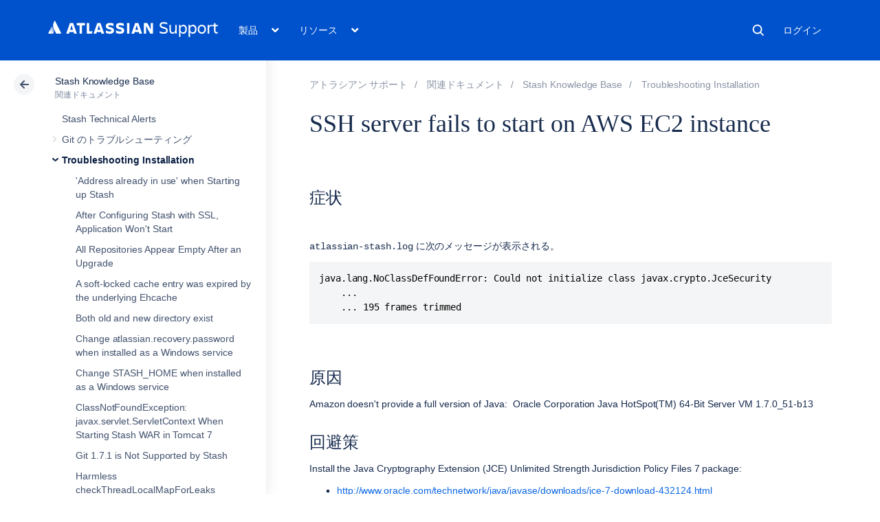

--- FILE ---
content_type: text/html; charset=utf-8
request_url: https://ja.confluence.atlassian.com/stashkb/ssh-server-fails-to-start-on-aws-ec2-instance-454361776.html
body_size: 22543
content:
<!DOCTYPE html><html lang="ja-JP">
<head>
    

<meta charset="utf-8" />
<meta http-equiv="X-UA-Compatible" content="IE=EDGE" />
<meta name="viewport" content="width=device-width, initial-scale=1" />
<meta name="cac-page-id" content="454361776" />
<meta name="cac-space-key" content="STASHKB" />
<meta name="cac-space-name" content="Stash Knowledge Base" />
<meta name="cac-base-url" content="" />
<meta name="cac-user-token" id="atlassian-token" content="7667076800730908391bad57dbb95fbc0435cf7b" />
<meta name="google-site-verification" content="WJJ7tHb2VT43pW6XPfWrJWJecm-VO42XsG7KVG_Dp8E" />
<meta name="botify-site-verification" content="QTXNdNPv8pJZJylqnzCLil52hqXwHZRE" />










	<meta name="product-name" content="Atlassian Support" />


	
			<meta name="page-type" content="documentation" />
	
<script class="SL_swap" id="transifex_live_js"></script>

	
	
	<script>
window.WRM=window.WRM||{};window.WRM._unparsedData=window.WRM._unparsedData||{};window.WRM._unparsedErrors=window.WRM._unparsedErrors||{};
WRM._unparsedData["com.atlassian.applinks.applinks-plugin:applinks-common-exported.entity-types"]="{\u0022singular\u0022:{\u0022refapp.charlie\u0022:\u0022Charlie\u0022,\u0022fecru.project\u0022:\u0022Crucible Project\u0022,\u0022fecru.repository\u0022:\u0022FishEye Repository\u0022,\u0022stash.project\u0022:\u0022Stash Project\u0022,\u0022generic.entity\u0022:\u0022Generic Project\u0022,\u0022confluence.space\u0022:\u0022Confluence Space\u0022,\u0022bamboo.project\u0022:\u0022Bamboo Project\u0022,\u0022jira.project\u0022:\u0022Jira Project\u0022},\u0022plural\u0022:{\u0022refapp.charlie\u0022:\u0022Charlies\u0022,\u0022fecru.project\u0022:\u0022Crucible Projects\u0022,\u0022fecru.repository\u0022:\u0022FishEye Repositories\u0022,\u0022stash.project\u0022:\u0022Stash Projects\u0022,\u0022generic.entity\u0022:\u0022Generic Projects\u0022,\u0022confluence.space\u0022:\u0022Confluence Spaces\u0022,\u0022bamboo.project\u0022:\u0022Bamboo Projects\u0022,\u0022jira.project\u0022:\u0022Jira Projects\u0022}}";
WRM._unparsedData["com.atlassian.plugins.atlassian-plugins-webresource-plugin:context-path.context-path"]="\u0022\u0022";
WRM._unparsedData["com.atlassian.applinks.applinks-plugin:applinks-common-exported.authentication-types"]="{\u0022com.atlassian.applinks.api.auth.types.BasicAuthenticationProvider\u0022:\u0022Basic Access\u0022,\u0022com.atlassian.applinks.api.auth.types.TrustedAppsAuthenticationProvider\u0022:\u0022Trusted Applications\u0022,\u0022com.atlassian.applinks.api.auth.types.CorsAuthenticationProvider\u0022:\u0022CORS\u0022,\u0022com.atlassian.applinks.api.auth.types.OAuthAuthenticationProvider\u0022:\u0022OAuth\u0022,\u0022com.atlassian.applinks.api.auth.types.TwoLeggedOAuthAuthenticationProvider\u0022:\u0022OAuth\u0022,\u0022com.atlassian.applinks.api.auth.types.TwoLeggedOAuthWithImpersonationAuthenticationProvider\u0022:\u0022OAuth\u0022,\u0022com.atlassian.applinks.api.auth.types.ThreeLeggedOAuth2AuthenticationProvider\u0022:\u0022OAuth 2.0\u0022}";
WRM._unparsedData["com.atlassian.applinks.applinks-plugin:applinks-common-exported.applinks-types"]="{\u0022crowd\u0022:\u0022Crowd\u0022,\u0022confluence\u0022:\u0022Confluence\u0022,\u0022fecru\u0022:\u0022FishEye / Crucible\u0022,\u0022stash\u0022:\u0022Stash\u0022,\u0022jiraMobile\u0022:\u0022Jira DC Mobile Application\u0022,\u0022jira\u0022:\u0022Jira\u0022,\u0022refapp\u0022:\u0022Reference Application\u0022,\u0022bamboo\u0022:\u0022Bamboo\u0022,\u0022confluenceMobile\u0022:\u0022Confluence DC Mobile Application\u0022,\u0022generic\u0022:\u0022Generic Application\u0022}";
WRM._unparsedData["com.atlassian.applinks.applinks-plugin:applinks-common-exported.applinks-help-paths"]="{\u0022entries\u0022:{\u0022applinks.docs.root\u0022:\u0022https://ja.confluence.atlassian.com/display/APPLINKS-101/\u0022,\u0022applinks.docs.diagnostics.troubleshoot.sslunmatched\u0022:\u0022SSL+and+application+link+troubleshooting+guide\u0022,\u0022applinks.docs.diagnostics.troubleshoot.oauthsignatureinvalid\u0022:\u0022OAuth+troubleshooting+guide\u0022,\u0022applinks.docs.diagnostics.troubleshoot.oauthtimestamprefused\u0022:\u0022OAuth+troubleshooting+guide\u0022,\u0022applinks.docs.delete.entity.link\u0022:\u0022Create+links+between+projects\u0022,\u0022applinks.docs.adding.application.link\u0022:\u0022Link+Atlassian+applications+to+work+together\u0022,\u0022applinks.docs.administration.guide\u0022:\u0022Application+Links+Documentation\u0022,\u0022applinks.docs.oauth.security\u0022:\u0022OAuth+security+for+application+links\u0022,\u0022applinks.docs.troubleshoot.application.links\u0022:\u0022Troubleshoot+application+links\u0022,\u0022applinks.docs.diagnostics.troubleshoot.unknownerror\u0022:\u0022Network+and+connectivity+troubleshooting+guide\u0022,\u0022applinks.docs.configuring.auth.trusted.apps\u0022:\u0022Configuring+Trusted+Applications+authentication+for+an+application+link\u0022,\u0022applinks.docs.diagnostics.troubleshoot.authlevelunsupported\u0022:\u0022OAuth+troubleshooting+guide\u0022,\u0022applinks.docs.diagnostics.troubleshoot.ssluntrusted\u0022:\u0022SSL+and+application+link+troubleshooting+guide\u0022,\u0022applinks.docs.diagnostics.troubleshoot.unknownhost\u0022:\u0022Network+and+connectivity+troubleshooting+guide\u0022,\u0022applinks.docs.delete.application.link\u0022:\u0022Link+Atlassian+applications+to+work+together\u0022,\u0022applinks.docs.adding.project.link\u0022:\u0022Configuring+Project+links+across+Applications\u0022,\u0022applinks.docs.link.applications\u0022:\u0022Link+Atlassian+applications+to+work+together\u0022,\u0022applinks.docs.diagnostics.troubleshoot.oauthproblem\u0022:\u0022OAuth+troubleshooting+guide\u0022,\u0022applinks.docs.diagnostics.troubleshoot.migration\u0022:\u0022Update+application+links+to+use+OAuth\u0022,\u0022applinks.docs.relocate.application.link\u0022:\u0022Link+Atlassian+applications+to+work+together\u0022,\u0022applinks.docs.administering.entity.links\u0022:\u0022Create+links+between+projects\u0022,\u0022applinks.docs.upgrade.application.link\u0022:\u0022OAuth+security+for+application+links\u0022,\u0022applinks.docs.diagnostics.troubleshoot.connectionrefused\u0022:\u0022Network+and+connectivity+troubleshooting+guide\u0022,\u0022applinks.docs.configuring.auth.oauth\u0022:\u0022OAuth+security+for+application+links\u0022,\u0022applinks.docs.insufficient.remote.permission\u0022:\u0022OAuth+security+for+application+links\u0022,\u0022applinks.docs.configuring.application.link.auth\u0022:\u0022OAuth+security+for+application+links\u0022,\u0022applinks.docs.diagnostics\u0022:\u0022Application+links+diagnostics\u0022,\u0022applinks.docs.configured.authentication.types\u0022:\u0022OAuth+security+for+application+links\u0022,\u0022applinks.docs.adding.entity.link\u0022:\u0022Create+links+between+projects\u0022,\u0022applinks.docs.diagnostics.troubleshoot.unexpectedresponse\u0022:\u0022Network+and+connectivity+troubleshooting+guide\u0022,\u0022applinks.docs.configuring.auth.basic\u0022:\u0022Configuring+Basic+HTTP+Authentication+for+an+Application+Link\u0022,\u0022applinks.docs.diagnostics.troubleshoot.authlevelmismatch\u0022:\u0022OAuth+troubleshooting+guide\u0022}}";
if(window.WRM._dataArrived)window.WRM._dataArrived();</script>
<script src="/s/0fd6b2bf231f07641b886790a90893cc-CDN/sqczjj/9111/1hjr1ir/c77525b9ceea9a944bef5af02ade4fa9/_/download/contextbatch/js/_super/batch.js?locale=en-GB" data-wrm-key="_super" data-wrm-batch-type="context" data-initially-rendered=""></script>
<script src="/s/8bfff7d6311cd2410b3ef7599659c3ef-CDN/sqczjj/9111/1hjr1ir/9.12.11/_/download/batch/com.atlassian.auiplugin:split_aui.splitchunk.vendors--1d1867466a/com.atlassian.auiplugin:split_aui.splitchunk.vendors--1d1867466a.js?locale=en-GB" data-wrm-key="com.atlassian.auiplugin:split_aui.splitchunk.vendors--1d1867466a" data-wrm-batch-type="resource" data-initially-rendered=""></script>
<script src="/s/8bfff7d6311cd2410b3ef7599659c3ef-CDN/sqczjj/9111/1hjr1ir/9.12.11/_/download/batch/com.atlassian.auiplugin:split_aui.splitchunk.1d1867466a/com.atlassian.auiplugin:split_aui.splitchunk.1d1867466a.js?locale=en-GB" data-wrm-key="com.atlassian.auiplugin:split_aui.splitchunk.1d1867466a" data-wrm-batch-type="resource" data-initially-rendered=""></script>
<script src="/s/8bfff7d6311cd2410b3ef7599659c3ef-CDN/sqczjj/9111/1hjr1ir/9.12.11/_/download/batch/com.atlassian.auiplugin:split_aui.page.design-tokens-api/com.atlassian.auiplugin:split_aui.page.design-tokens-api.js?locale=en-GB" data-wrm-key="com.atlassian.auiplugin:split_aui.page.design-tokens-api" data-wrm-batch-type="resource" data-initially-rendered=""></script>
<script src="/s/d41d8cd98f00b204e9800998ecf8427e-CDN/sqczjj/9111/1hjr1ir/19.2.36/_/download/batch/confluence.extra.jira:amd-support/confluence.extra.jira:amd-support.js" data-wrm-key="confluence.extra.jira:amd-support" data-wrm-batch-type="resource" data-initially-rendered=""></script>
<script src="/s/d41d8cd98f00b204e9800998ecf8427e-CDN/sqczjj/9111/1hjr1ir/19.2.38/_/download/batch/com.atlassian.confluence.plugins.confluence-frontend:querystring/com.atlassian.confluence.plugins.confluence-frontend:querystring.js" data-wrm-key="com.atlassian.confluence.plugins.confluence-frontend:querystring" data-wrm-batch-type="resource" data-initially-rendered=""></script>
<script src="/s/d41d8cd98f00b204e9800998ecf8427e-CDN/sqczjj/9111/1hjr1ir/19.2.38/_/download/batch/com.atlassian.confluence.plugins.confluence-frontend:url/com.atlassian.confluence.plugins.confluence-frontend:url.js" data-wrm-key="com.atlassian.confluence.plugins.confluence-frontend:url" data-wrm-batch-type="resource" data-initially-rendered=""></script>
<script src="/s/d41d8cd98f00b204e9800998ecf8427e-CDN/sqczjj/9111/1hjr1ir/19.2.38/_/download/batch/com.atlassian.confluence.plugins.confluence-frontend:analytics-support/com.atlassian.confluence.plugins.confluence-frontend:analytics-support.js" data-wrm-key="com.atlassian.confluence.plugins.confluence-frontend:analytics-support" data-wrm-batch-type="resource" data-initially-rendered=""></script>
<script src="/s/d41d8cd98f00b204e9800998ecf8427e-CDN/sqczjj/9111/1hjr1ir/10.1.17/_/download/batch/com.atlassian.applinks.applinks-plugin:lodash-amd/com.atlassian.applinks.applinks-plugin:lodash-amd.js" data-wrm-key="com.atlassian.applinks.applinks-plugin:lodash-amd" data-wrm-batch-type="resource" data-initially-rendered=""></script>
<script src="/s/d41d8cd98f00b204e9800998ecf8427e-CDN/sqczjj/9111/1hjr1ir/10.1.17/_/download/batch/com.atlassian.applinks.applinks-plugin:applinks-lib/com.atlassian.applinks.applinks-plugin:applinks-lib.js" data-wrm-key="com.atlassian.applinks.applinks-plugin:applinks-lib" data-wrm-batch-type="resource" data-initially-rendered=""></script>
<script src="/s/8bfff7d6311cd2410b3ef7599659c3ef-CDN/sqczjj/9111/1hjr1ir/10.1.17/_/download/batch/com.atlassian.applinks.applinks-plugin:applinks-common-exported/com.atlassian.applinks.applinks-plugin:applinks-common-exported.js?locale=en-GB" data-wrm-key="com.atlassian.applinks.applinks-plugin:applinks-common-exported" data-wrm-batch-type="resource" data-initially-rendered=""></script>
<script src="/s/8bfff7d6311cd2410b3ef7599659c3ef-CDN/sqczjj/9111/1hjr1ir/9.12.11/_/download/batch/com.atlassian.auiplugin:split_aui.core/com.atlassian.auiplugin:split_aui.core.js?locale=en-GB" data-wrm-key="com.atlassian.auiplugin:split_aui.core" data-wrm-batch-type="resource" data-initially-rendered=""></script>
<script src="/s/8bfff7d6311cd2410b3ef7599659c3ef-CDN/sqczjj/9111/1hjr1ir/10.1.17/_/download/batch/com.atlassian.applinks.applinks-plugin:applinks-util-js/com.atlassian.applinks.applinks-plugin:applinks-util-js.js?locale=en-GB" data-wrm-key="com.atlassian.applinks.applinks-plugin:applinks-util-js" data-wrm-batch-type="resource" data-initially-rendered=""></script>
<script src="/s/8bfff7d6311cd2410b3ef7599659c3ef-CDN/sqczjj/9111/1hjr1ir/10.1.17/_/download/batch/com.atlassian.applinks.applinks-plugin:feature-oauth-dance/com.atlassian.applinks.applinks-plugin:feature-oauth-dance.js?locale=en-GB" data-wrm-key="com.atlassian.applinks.applinks-plugin:feature-oauth-dance" data-wrm-batch-type="resource" data-initially-rendered=""></script>
<script src="/s/d41d8cd98f00b204e9800998ecf8427e-CDN/sqczjj/9111/1hjr1ir/10.1.17/_/download/batch/com.atlassian.applinks.applinks-plugin:applinks-oauth-ui/com.atlassian.applinks.applinks-plugin:applinks-oauth-ui.js" data-wrm-key="com.atlassian.applinks.applinks-plugin:applinks-oauth-ui" data-wrm-batch-type="resource" data-initially-rendered=""></script>
<script src="/s/8bfff7d6311cd2410b3ef7599659c3ef-CDN/sqczjj/9111/1hjr1ir/19.2.36/_/download/batch/confluence.extra.jira:common/confluence.extra.jira:common.js?locale=en-GB" data-wrm-key="confluence.extra.jira:common" data-wrm-batch-type="resource" data-initially-rendered=""></script>
<script src="/s/d41d8cd98f00b204e9800998ecf8427e-CDN/sqczjj/9111/1hjr1ir/19.2.36/_/download/batch/confluence.extra.jira:jira-issues-view-mode-async-resource/confluence.extra.jira:jira-issues-view-mode-async-resource.js" data-wrm-key="confluence.extra.jira:jira-issues-view-mode-async-resource" data-wrm-batch-type="resource" data-initially-rendered=""></script>
<script src="/s/8bfff7d6311cd2410b3ef7599659c3ef-CDN/sqczjj/9111/1hjr1ir/9.12.11/_/download/batch/com.atlassian.auiplugin:split_aui.page.iconography/com.atlassian.auiplugin:split_aui.page.iconography.js?locale=en-GB" data-wrm-key="com.atlassian.auiplugin:split_aui.page.iconography" data-wrm-batch-type="resource" data-initially-rendered=""></script>
<script src="/s/8bfff7d6311cd2410b3ef7599659c3ef-CDN/sqczjj/9111/1hjr1ir/19.2.36/_/download/batch/confluence.extra.jira:jira-issues-view-mode-resources/confluence.extra.jira:jira-issues-view-mode-resources.js?locale=en-GB" data-wrm-key="confluence.extra.jira:jira-issues-view-mode-resources" data-wrm-batch-type="resource" data-initially-rendered=""></script>
<script src="/s/8bfff7d6311cd2410b3ef7599659c3ef-CDN/sqczjj/9111/1hjr1ir/19.2.36/_/download/batch/confluence.extra.jira:web-resources/confluence.extra.jira:web-resources.js?locale=en-GB" data-wrm-key="confluence.extra.jira:web-resources" data-wrm-batch-type="resource" data-initially-rendered=""></script>
<script src="/s/d41d8cd98f00b204e9800998ecf8427e-CDN/sqczjj/9111/1hjr1ir/2.23.9/_/download/batch/com.k15t.scroll.scroll-viewport:resource-editor-resource-omitter/com.k15t.scroll.scroll-viewport:resource-editor-resource-omitter.js" data-wrm-key="com.k15t.scroll.scroll-viewport:resource-editor-resource-omitter" data-wrm-batch-type="resource" data-initially-rendered=""></script>
<script src="/s/d41d8cd98f00b204e9800998ecf8427e-CDN/sqczjj/9111/1hjr1ir/2.23.9/_/download/batch/com.k15t.scroll.scroll-viewport:resource-quick-reload-manager-disabler/com.k15t.scroll.scroll-viewport:resource-quick-reload-manager-disabler.js" data-wrm-key="com.k15t.scroll.scroll-viewport:resource-quick-reload-manager-disabler" data-wrm-batch-type="resource" data-initially-rendered=""></script>

	<script>
window.WRM=window.WRM||{};window.WRM._unparsedData=window.WRM._unparsedData||{};window.WRM._unparsedErrors=window.WRM._unparsedErrors||{};
WRM._unparsedData["com.atlassian.applinks.applinks-plugin:applinks-common-exported.entity-types"]="{\u0022singular\u0022:{\u0022refapp.charlie\u0022:\u0022Charlie\u0022,\u0022fecru.project\u0022:\u0022Crucible Project\u0022,\u0022fecru.repository\u0022:\u0022FishEye Repository\u0022,\u0022stash.project\u0022:\u0022Stash Project\u0022,\u0022generic.entity\u0022:\u0022Generic Project\u0022,\u0022confluence.space\u0022:\u0022Confluence Space\u0022,\u0022bamboo.project\u0022:\u0022Bamboo Project\u0022,\u0022jira.project\u0022:\u0022Jira Project\u0022},\u0022plural\u0022:{\u0022refapp.charlie\u0022:\u0022Charlies\u0022,\u0022fecru.project\u0022:\u0022Crucible Projects\u0022,\u0022fecru.repository\u0022:\u0022FishEye Repositories\u0022,\u0022stash.project\u0022:\u0022Stash Projects\u0022,\u0022generic.entity\u0022:\u0022Generic Projects\u0022,\u0022confluence.space\u0022:\u0022Confluence Spaces\u0022,\u0022bamboo.project\u0022:\u0022Bamboo Projects\u0022,\u0022jira.project\u0022:\u0022Jira Projects\u0022}}";
WRM._unparsedData["com.atlassian.plugins.atlassian-plugins-webresource-plugin:context-path.context-path"]="\u0022\u0022";
WRM._unparsedData["com.atlassian.applinks.applinks-plugin:applinks-common-exported.authentication-types"]="{\u0022com.atlassian.applinks.api.auth.types.BasicAuthenticationProvider\u0022:\u0022Basic Access\u0022,\u0022com.atlassian.applinks.api.auth.types.TrustedAppsAuthenticationProvider\u0022:\u0022Trusted Applications\u0022,\u0022com.atlassian.applinks.api.auth.types.CorsAuthenticationProvider\u0022:\u0022CORS\u0022,\u0022com.atlassian.applinks.api.auth.types.OAuthAuthenticationProvider\u0022:\u0022OAuth\u0022,\u0022com.atlassian.applinks.api.auth.types.TwoLeggedOAuthAuthenticationProvider\u0022:\u0022OAuth\u0022,\u0022com.atlassian.applinks.api.auth.types.TwoLeggedOAuthWithImpersonationAuthenticationProvider\u0022:\u0022OAuth\u0022,\u0022com.atlassian.applinks.api.auth.types.ThreeLeggedOAuth2AuthenticationProvider\u0022:\u0022OAuth 2.0\u0022}";
WRM._unparsedData["com.atlassian.applinks.applinks-plugin:applinks-common-exported.applinks-types"]="{\u0022crowd\u0022:\u0022Crowd\u0022,\u0022confluence\u0022:\u0022Confluence\u0022,\u0022fecru\u0022:\u0022FishEye / Crucible\u0022,\u0022stash\u0022:\u0022Stash\u0022,\u0022jiraMobile\u0022:\u0022Jira DC Mobile Application\u0022,\u0022jira\u0022:\u0022Jira\u0022,\u0022refapp\u0022:\u0022Reference Application\u0022,\u0022bamboo\u0022:\u0022Bamboo\u0022,\u0022confluenceMobile\u0022:\u0022Confluence DC Mobile Application\u0022,\u0022generic\u0022:\u0022Generic Application\u0022}";
WRM._unparsedData["com.atlassian.applinks.applinks-plugin:applinks-common-exported.applinks-help-paths"]="{\u0022entries\u0022:{\u0022applinks.docs.root\u0022:\u0022https://ja.confluence.atlassian.com/display/APPLINKS-101/\u0022,\u0022applinks.docs.diagnostics.troubleshoot.sslunmatched\u0022:\u0022SSL+and+application+link+troubleshooting+guide\u0022,\u0022applinks.docs.diagnostics.troubleshoot.oauthsignatureinvalid\u0022:\u0022OAuth+troubleshooting+guide\u0022,\u0022applinks.docs.diagnostics.troubleshoot.oauthtimestamprefused\u0022:\u0022OAuth+troubleshooting+guide\u0022,\u0022applinks.docs.delete.entity.link\u0022:\u0022Create+links+between+projects\u0022,\u0022applinks.docs.adding.application.link\u0022:\u0022Link+Atlassian+applications+to+work+together\u0022,\u0022applinks.docs.administration.guide\u0022:\u0022Application+Links+Documentation\u0022,\u0022applinks.docs.oauth.security\u0022:\u0022OAuth+security+for+application+links\u0022,\u0022applinks.docs.troubleshoot.application.links\u0022:\u0022Troubleshoot+application+links\u0022,\u0022applinks.docs.diagnostics.troubleshoot.unknownerror\u0022:\u0022Network+and+connectivity+troubleshooting+guide\u0022,\u0022applinks.docs.configuring.auth.trusted.apps\u0022:\u0022Configuring+Trusted+Applications+authentication+for+an+application+link\u0022,\u0022applinks.docs.diagnostics.troubleshoot.authlevelunsupported\u0022:\u0022OAuth+troubleshooting+guide\u0022,\u0022applinks.docs.diagnostics.troubleshoot.ssluntrusted\u0022:\u0022SSL+and+application+link+troubleshooting+guide\u0022,\u0022applinks.docs.diagnostics.troubleshoot.unknownhost\u0022:\u0022Network+and+connectivity+troubleshooting+guide\u0022,\u0022applinks.docs.delete.application.link\u0022:\u0022Link+Atlassian+applications+to+work+together\u0022,\u0022applinks.docs.adding.project.link\u0022:\u0022Configuring+Project+links+across+Applications\u0022,\u0022applinks.docs.link.applications\u0022:\u0022Link+Atlassian+applications+to+work+together\u0022,\u0022applinks.docs.diagnostics.troubleshoot.oauthproblem\u0022:\u0022OAuth+troubleshooting+guide\u0022,\u0022applinks.docs.diagnostics.troubleshoot.migration\u0022:\u0022Update+application+links+to+use+OAuth\u0022,\u0022applinks.docs.relocate.application.link\u0022:\u0022Link+Atlassian+applications+to+work+together\u0022,\u0022applinks.docs.administering.entity.links\u0022:\u0022Create+links+between+projects\u0022,\u0022applinks.docs.upgrade.application.link\u0022:\u0022OAuth+security+for+application+links\u0022,\u0022applinks.docs.diagnostics.troubleshoot.connectionrefused\u0022:\u0022Network+and+connectivity+troubleshooting+guide\u0022,\u0022applinks.docs.configuring.auth.oauth\u0022:\u0022OAuth+security+for+application+links\u0022,\u0022applinks.docs.insufficient.remote.permission\u0022:\u0022OAuth+security+for+application+links\u0022,\u0022applinks.docs.configuring.application.link.auth\u0022:\u0022OAuth+security+for+application+links\u0022,\u0022applinks.docs.diagnostics\u0022:\u0022Application+links+diagnostics\u0022,\u0022applinks.docs.configured.authentication.types\u0022:\u0022OAuth+security+for+application+links\u0022,\u0022applinks.docs.adding.entity.link\u0022:\u0022Create+links+between+projects\u0022,\u0022applinks.docs.diagnostics.troubleshoot.unexpectedresponse\u0022:\u0022Network+and+connectivity+troubleshooting+guide\u0022,\u0022applinks.docs.configuring.auth.basic\u0022:\u0022Configuring+Basic+HTTP+Authentication+for+an+Application+Link\u0022,\u0022applinks.docs.diagnostics.troubleshoot.authlevelmismatch\u0022:\u0022OAuth+troubleshooting+guide\u0022}}";
if(window.WRM._dataArrived)window.WRM._dataArrived();</script>
<link rel="stylesheet" href="https://confluence.atlassian.com/s/50fb2b273d66b008c94e8768ddf78d00-CDN/sqczjj/9111/1hjr1ir/c77525b9ceea9a944bef5af02ade4fa9/_/download/contextbatch/css/_super/batch.css" data-wrm-key="_super" data-wrm-batch-type="context" media="all" />
<link rel="stylesheet" href="https://confluence.atlassian.com/s/d41d8cd98f00b204e9800998ecf8427e-CDN/sqczjj/9111/1hjr1ir/19.2.36/_/download/batch/confluence.extra.jira:common/confluence.extra.jira:common.css" data-wrm-key="confluence.extra.jira:common" data-wrm-batch-type="resource" media="all" />
<link rel="stylesheet" href="https://confluence.atlassian.com/s/sqczjj/9111/1hjr1ir/29/_/styles/custom.css" media="all" />

	
	

    <meta name="cac-page-title" content="SSH server fails to start on AWS EC2 instance | Atlassian Support | Atlassian Documentation" />
    <title>SSH server fails to start on AWS EC2 instance | Atlassian Support | Atlassian Documentation</title>

    <!-- Use light theme for all pages -->
    <script type="text/javascript">
        window.AJS.DesignTokens.setGlobalTheme({ colorMode: 'light' });
    </script>

    <script src="https://js.sentry-cdn.com/957cf26503db497eb94e931e6df0455d.min.js" crossorigin="anonymous"></script>

    <!-- OneTrust Production -->
            <script src="https://atl-onetrust-wrapper.atlassian.com/assets/atl-onetrust-wrapper.min.js" type="text/javascript" data-domain="01964ae4-b651-73e5-a33c-45351e680986" data-test="false" data-geofence="false" data-sync="false"></script>
    
    <script type="text/javascript">
        var loadExternalJS = function(url, location, callback) {
            var scriptTag = document.createElement('script');
            scriptTag.src = url;
            scriptTag.type = 'text/javascript';

            // bind the event to the callback function
            scriptTag.onreadystatechange = callback;
            scriptTag.onload = callback;
            location.appendChild(scriptTag);
        }
    </script>

    <script>
        function initializeATLAnalytics() {
            if (typeof ace !== 'undefined') {
        	      console.log('Initializing ATL analytics')
                ace.analytics.Initializer.initWithPageAnalytics('9nfqb81km3');
            }
        }
    </script>

    <script type="text/plain" class="optanon-category-2">
        loadExternalJS("https://atl-global.atlassian.com/js/atl-global.min.js", document.body, initializeATLAnalytics);
    </script>

    <script>
        
        window.cacProductMetadata = JSON.parse("[{\"productName\":\"Jira Software\",\"cloudSpace\":\"JIRASOFTWARECLOUD\",\"cloudBanner\":\"\",\"kbCloudSpace\":\"JIRAKB\",\"gsgCloudSpace\":\"GSWJSW\",\"kbServerSpace\":\"JIRAKB\",\"gsgServerSpace\":\"\",\"supportServerUrl\":\"https:\/\/support.atlassian.com\/jirasoftware\/\",\"supportCloudUrl\":\"https:\/\/support.atlassian.com\/jirasoftware-cloud\/\",\"marketplaceServerUrl\":\"https:\/\/marketplace.atlassian.com\/search?hosting=server&product=jira\",\"marketplaceCloudUrl\":\"https:\/\/marketplace.atlassian.com\/search?hosting=cloud&product=jira\",\"feedbackServerUrl\":\"https:\/\/jira.atlassian.com\/secure\/Dashboard.jspa\",\"feedbackCloudUrl\":\"https:\/\/jira.atlassian.com\/secure\/Dashboard.jspa\",\"licensingUrl\":\"https:\/\/www.atlassian.com\/licensing\/jira-software\",\"communityUrl\":\"https:\/\/community.atlassian.com\/t5\/JIRA-Software\/ct-p\/jira-software\",\"searchScope\":\"jirasoftwareallversions\",\"titleSuffix\":\"| Jira | Atlassian documentation\",\"serverVersions\":[{\"spaceId\":\"JIRASOFTWARESERVER\",\"banner\":\"Ascend to new heights with Atlassian Cloud. Data Center support ends on March 28, 2029.\\n<a href=\\\"https:\/\/www.atlassian.com\/migration\\\">Learn more and get support -><\/a>\",\"number\":\"11.3\",\"showInList\":true},{\"spaceId\":\"JIRASOFTWARESERVER112\",\"banner\":\"Ascend to new heights with Atlassian Cloud. Data Center support ends on March 28, 2029.\\n<a href=\\\"https:\/\/www.atlassian.com\/migration\\\">Learn more and get support -><\/a>\",\"number\":\"11.2\",\"showInList\":true},{\"spaceId\":\"JIRASOFTWARESERVER111\",\"banner\":\"Ascend to new heights with Atlassian Cloud. Data Center support ends on March 28, 2029.\\n<a href=\\\"https:\/\/www.atlassian.com\/migration\\\">Learn more and get support -><\/a>\",\"number\":\"11.1\",\"showInList\":true},{\"spaceId\":\"JIRASOFTWARESERVER110\",\"banner\":\"Ascend to new heights with Atlassian Cloud. Data Center support ends on March 28, 2029.\\n<a href=\\\"https:\/\/www.atlassian.com\/migration\\\">Learn more and get support -><\/a>\",\"number\":\"11.0\",\"showInList\":true},{\"spaceId\":\"JIRASOFTWARESERVER107\",\"banner\":\"Ascend to new heights with Atlassian Cloud. Data Center support ends on March 28, 2029.\\n<a href=\\\"https:\/\/www.atlassian.com\/migration\\\">Learn more and get support -><\/a>\",\"number\":\"10.7\",\"showInList\":true},{\"spaceId\":\"JIRASOFTWARESERVER106\",\"banner\":\"Ascend to new heights with Atlassian Cloud. Data Center support ends on March 28, 2029.\\n<a href=\\\"https:\/\/www.atlassian.com\/migration\\\">Learn more and get support -><\/a>\",\"number\":\"10.6\",\"showInList\":true},{\"spaceId\":\"JIRASOFTWARESERVER105\",\"banner\":\"Ascend to new heights with Atlassian Cloud. Data Center support ends on March 28, 2029.\\n<a href=\\\"https:\/\/www.atlassian.com\/migration\\\">Learn more and get support -><\/a>\",\"number\":\"10.5\",\"showInList\":true},{\"spaceId\":\"JIRASOFTWARESERVER104\",\"banner\":\"Ascend to new heights with Atlassian Cloud. Data Center support ends on March 28, 2029.\\n<a href=\\\"https:\/\/www.atlassian.com\/migration\\\">Learn more and get support -><\/a>\",\"number\":\"10.4\",\"showInList\":true},{\"spaceId\":\"JIRASOFTWARESERVER103\",\"banner\":\"Ascend to new heights with Atlassian Cloud. Data Center support ends on March 28, 2029.\\n<a href=\\\"https:\/\/www.atlassian.com\/migration\\\">Learn more and get support -><\/a>\",\"number\":\"10.3\",\"showInList\":true},{\"spaceId\":\"JIRASOFTWARESERVER102\",\"banner\":\"Ascend to new heights with Atlassian Cloud. Data Center support ends on March 28, 2029.\\n<a href=\\\"https:\/\/www.atlassian.com\/migration\\\">Learn more and get support -><\/a>\",\"number\":\"10.2\",\"showInList\":true},{\"spaceId\":\"JIRASOFTWARESERVER101\",\"banner\":\"Ascend to new heights with Atlassian Cloud. Data Center support ends on March 28, 2029.\\n<a href=\\\"https:\/\/www.atlassian.com\/migration\\\">Learn more and get support -><\/a>\",\"number\":\"10.1\",\"showInList\":true},{\"spaceId\":\"JIRASOFTWARESERVER100\",\"banner\":\"Ascend to new heights with Atlassian Cloud. Data Center support ends on March 28, 2029.\\n<a href=\\\"https:\/\/www.atlassian.com\/migration\\\">Learn more and get support -><\/a>\",\"number\":\"10.0\",\"showInList\":true},{\"spaceId\":\"JIRASOFTWARESERVER0917\",\"banner\":\"Ascend to new heights with Atlassian Cloud. Data Center support ends on March 28, 2029.\\n<a href=\\\"https:\/\/www.atlassian.com\/migration\\\">Learn more and get support -><\/a>\",\"number\":\"9.17\",\"showInList\":true},{\"spaceId\":\"JIRASOFTWARESERVER0916\",\"banner\":\"Ascend to new heights with Atlassian Cloud. Data Center support ends on March 28, 2029.\\n<a href=\\\"https:\/\/www.atlassian.com\/migration\\\">Learn more and get support -><\/a>\",\"number\":\"9.16\",\"showInList\":true},{\"spaceId\":\"JIRASOFTWARESERVER0915\",\"banner\":\"Ascend to new heights with Atlassian Cloud. Data Center support ends on March 28, 2029.\\n<a href=\\\"https:\/\/www.atlassian.com\/migration\\\">Learn more and get support -><\/a>\",\"number\":\"9.15\",\"showInList\":true},{\"spaceId\":\"JIRASOFTWARESERVER0914\",\"banner\":\"Ascend to new heights with Atlassian Cloud. Data Center support ends on March 28, 2029.\\n<a href=\\\"https:\/\/www.atlassian.com\/migration\\\">Learn more and get support -><\/a>\",\"number\":\"9.14\",\"showInList\":true},{\"spaceId\":\"JIRASOFTWARESERVER0913\",\"banner\":\"Ascend to new heights with Atlassian Cloud. Data Center support ends on March 28, 2029.\\n<a href=\\\"https:\/\/www.atlassian.com\/migration\\\">Learn more and get support -><\/a>\",\"number\":\"9.13\",\"showInList\":true},{\"spaceId\":\"JIRASOFTWARESERVER0912\",\"banner\":\"Ascend to new heights with Atlassian Cloud. Data Center support ends on March 28, 2029.\\n<a href=\\\"https:\/\/www.atlassian.com\/migration\\\">Learn more and get support -><\/a>\",\"number\":\"9.12\",\"showInList\":true},{\"spaceId\":\"JIRASOFTWARESERVER0911\",\"banner\":\"\",\"number\":\"9.11\",\"showInList\":false},{\"spaceId\":\"JIRASOFTWARESERVER0910\",\"banner\":\"\",\"number\":\"9.10\",\"showInList\":false}]},{\"productName\":\"Jira Service Management\",\"cloudSpace\":\"SERVICEDESKCLOUD\",\"cloudBanner\":\"\",\"kbCloudSpace\":\"\",\"gsgCloudSpace\":\"GSWJSD\",\"kbServerSpace\":\"\",\"gsgServerSpace\":\"\",\"supportServerUrl\":\"https:\/\/support.atlassian.com\/jira-service-management-server\/\",\"supportCloudUrl\":\"https:\/\/support.atlassian.com\/jira-service-management-cloud\/\",\"marketplaceServerUrl\":\"https:\/\/marketplace.atlassian.com\/search?hosting=server&product=jira-service-management\",\"marketplaceCloudUrl\":\"https:\/\/marketplace.atlassian.com\/search?hosting=cloud&product=jira-service-management\",\"feedbackServerUrl\":\"https:\/\/jira.atlassian.com\/secure\/Dashboard.jspa\",\"feedbackCloudUrl\":\"https:\/\/jira.atlassian.com\/secure\/Dashboard.jspa\",\"licensingUrl\":\"https:\/\/www.atlassian.com\/licensing\/jira-service-management#server-license\",\"communityUrl\":\"https:\/\/community.atlassian.com\/t5\/Jira-Service-Management\/ct-p\/jira-service-desk\",\"searchScope\":\"jiraservicedeskallversions\",\"titleSuffix\":\"| Service Desk Data Center and Server | Atlassian documentation\",\"serverVersions\":[{\"spaceId\":\"SERVICEDESKSERVER\",\"banner\":\"Ascend to new heights with Atlassian Cloud. Data Center support ends on March 28, 2029.\\n<a href=\\\"https:\/\/www.atlassian.com\/migration\\\">Learn more and get support -><\/a>\",\"number\":\"11.3\",\"showInList\":true},{\"spaceId\":\"SERVICEMANAGEMENTSERVER112\",\"banner\":\"Ascend to new heights with Atlassian Cloud. Data Center support ends on March 28, 2029.\\n<a href=\\\"https:\/\/www.atlassian.com\/migration\\\">Learn more and get support -><\/a>\",\"number\":\"11.2\",\"showInList\":true},{\"spaceId\":\"SERVICEMANAGEMENTSERVER111\",\"banner\":\"Ascend to new heights with Atlassian Cloud. Data Center support ends on March 28, 2029.\\n<a href=\\\"https:\/\/www.atlassian.com\/migration\\\">Learn more and get support -><\/a>\",\"number\":\"11.1\",\"showInList\":true},{\"spaceId\":\"SERVICEMANAGEMENTSERVER110\",\"banner\":\"Ascend to new heights with Atlassian Cloud. Data Center support ends on March 28, 2029.\\n<a href=\\\"https:\/\/www.atlassian.com\/migration\\\">Learn more and get support -><\/a>\",\"number\":\"11.0\",\"showInList\":true},{\"spaceId\":\"SERVICEMANAGEMENTSERVER107\",\"banner\":\"Ascend to new heights with Atlassian Cloud. Data Center support ends on March 28, 2029.\\n<a href=\\\"https:\/\/www.atlassian.com\/migration\\\">Learn more and get support -><\/a>\",\"number\":\"10.7\",\"showInList\":true},{\"spaceId\":\"SERVICEMANAGEMENTSERVER106\",\"banner\":\"Ascend to new heights with Atlassian Cloud. Data Center support ends on March 28, 2029.\\n<a href=\\\"https:\/\/www.atlassian.com\/migration\\\">Learn more and get support -><\/a>\",\"number\":\"10.6\",\"showInList\":true},{\"spaceId\":\"SERVICEMANAGEMENTSERVER105\",\"banner\":\"Ascend to new heights with Atlassian Cloud. Data Center support ends on March 28, 2029.\\n<a href=\\\"https:\/\/www.atlassian.com\/migration\\\">Learn more and get support -><\/a>\",\"number\":\"10.5\",\"showInList\":true},{\"spaceId\":\"SERVICEMANAGEMENTSERVER104\",\"banner\":\"Ascend to new heights with Atlassian Cloud. Data Center support ends on March 28, 2029.\\n<a href=\\\"https:\/\/www.atlassian.com\/migration\\\">Learn more and get support -><\/a>\",\"number\":\"10.4\",\"showInList\":true},{\"spaceId\":\"SERVICEMANAGEMENTSERVER103\",\"banner\":\"Ascend to new heights with Atlassian Cloud. Data Center support ends on March 28, 2029.\\n<a href=\\\"https:\/\/www.atlassian.com\/migration\\\">Learn more and get support -><\/a>\",\"number\":\"10.3\",\"showInList\":true},{\"spaceId\":\"SERVICEMANAGEMENTSERVER102\",\"banner\":\"Ascend to new heights with Atlassian Cloud. Data Center support ends on March 28, 2029.\\n<a href=\\\"https:\/\/www.atlassian.com\/migration\\\">Learn more and get support -><\/a>\",\"number\":\"10.2\",\"showInList\":true},{\"spaceId\":\"SERVICEMANAGEMENTSERVER101\",\"banner\":\"Ascend to new heights with Atlassian Cloud. Data Center support ends on March 28, 2029.\\n<a href=\\\"https:\/\/www.atlassian.com\/migration\\\">Learn more and get support -><\/a>\",\"number\":\"10.1\",\"showInList\":true},{\"spaceId\":\"SERVICEMANAGEMENTSERVER100\",\"banner\":\"Ascend to new heights with Atlassian Cloud. Data Center support ends on March 28, 2029.\\n<a href=\\\"https:\/\/www.atlassian.com\/migration\\\">Learn more and get support -><\/a>\",\"number\":\"10.0\",\"showInList\":true},{\"spaceId\":\"SERVICEMANAGEMENTSERVER0517\",\"banner\":\"Ascend to new heights with Atlassian Cloud. Data Center support ends on March 28, 2029.\\n<a href=\\\"https:\/\/www.atlassian.com\/migration\\\">Learn more and get support -><\/a>\",\"number\":\"5.17\",\"showInList\":true},{\"spaceId\":\"SERVICEMANAGEMENTSERVER0516\",\"banner\":\"Ascend to new heights with Atlassian Cloud. Data Center support ends on March 28, 2029.\\n<a href=\\\"https:\/\/www.atlassian.com\/migration\\\">Learn more and get support -><\/a>\",\"number\":\"5.16\",\"showInList\":true},{\"spaceId\":\"SERVICEMANAGEMENTSERVER0515\",\"banner\":\"Ascend to new heights with Atlassian Cloud. Data Center support ends on March 28, 2029.\\n<a href=\\\"https:\/\/www.atlassian.com\/migration\\\">Learn more and get support -><\/a>\",\"number\":\"5.15\",\"showInList\":true},{\"spaceId\":\"SERVICEMANAGEMENTSERVER0514\",\"banner\":\"Ascend to new heights with Atlassian Cloud. Data Center support ends on March 28, 2029.\\n<a href=\\\"https:\/\/www.atlassian.com\/migration\\\">Learn more and get support -><\/a>\",\"number\":\"5.14\",\"showInList\":true},{\"spaceId\":\"SERVICEMANAGEMENTSERVER0513\",\"banner\":\"Ascend to new heights with Atlassian Cloud. Data Center support ends on March 28, 2029.\\n<a href=\\\"https:\/\/www.atlassian.com\/migration\\\">Learn more and get support -><\/a>\",\"number\":\"5.13\",\"showInList\":true},{\"spaceId\":\"SERVICEMANAGEMENTSERVER0512\",\"banner\":\"\",\"number\":\"5.12\",\"showInList\":false},{\"spaceId\":\"SERVICEMANAGEMENTSERVER0511\",\"banner\":\"\",\"number\":\"5.11\",\"showInList\":false},{\"spaceId\":\"SERVICEMANAGEMENTSERVER0510\",\"banner\":\"\",\"number\":\"5.10\",\"showInList\":false}]},{\"productName\":\"Jira Core\",\"cloudSpace\":\"\",\"cloudBanner\":\"\",\"kbCloudSpace\":\"\",\"gsgCloudSpace\":\"GSWJC\",\"kbServerSpace\":\"\",\"gsgServerSpace\":\"\",\"supportServerUrl\":\"https:\/\/support.atlassian.com\/jiracore\/\",\"supportCloudUrl\":\"https:\/\/support.atlassian.com\/jiracore-cloud\/\",\"marketplaceServerUrl\":\"https:\/\/marketplace.atlassian.com\/search?hosting=server&product=jira\",\"marketplaceCloudUrl\":\"https:\/\/marketplace.atlassian.com\/search?hosting=cloud&product=jira\",\"feedbackServerUrl\":\"https:\/\/jira.atlassian.com\/secure\/Dashboard.jspa\",\"feedbackCloudUrl\":\"https:\/\/jira.atlassian.com\/secure\/Dashboard.jspa\",\"licensingUrl\":\"https:\/\/www.atlassian.com\/licensing\/jira-core\",\"communityUrl\":\"https:\/\/community.atlassian.com\/t5\/JIRA-Core\/ct-p\/jira-core\",\"searchScope\":\"jiracoreallversions\",\"titleSuffix\":\"| Jira Data Center and Server | Atlassian documentation\",\"serverVersions\":[{\"spaceId\":\"JIRACORESERVER\",\"banner\":\"Ascend to new heights with Atlassian Cloud. Data Center support ends on March 28, 2029.\\n<a href=\\\"https:\/\/www.atlassian.com\/migration\\\">Learn more and get support -><\/a>\",\"number\":\"9.12\",\"showInList\":true},{\"spaceId\":\"JIRACORESERVER0911\",\"banner\":\"Ascend to new heights with Atlassian Cloud. Data Center support ends on March 28, 2029.\\n<a href=\\\"https:\/\/www.atlassian.com\/migration\\\">Learn more and get support -><\/a>\",\"number\":\"9.11\",\"showInList\":true},{\"spaceId\":\"JIRACORESERVER0910\",\"banner\":\"Ascend to new heights with Atlassian Cloud. Data Center support ends on March 28, 2029.\\n<a href=\\\"https:\/\/www.atlassian.com\/migration\\\">Learn more and get support -><\/a>\",\"number\":\"9.10\",\"showInList\":true},{\"spaceId\":\"JIRACORESERVER0909\",\"banner\":\"Ascend to new heights with Atlassian Cloud. Data Center support ends on March 28, 2029.\\n<a href=\\\"https:\/\/www.atlassian.com\/migration\\\">Learn more and get support -><\/a>\",\"number\":\"9.9\",\"showInList\":true},{\"spaceId\":\"JIRACORESERVER0908\",\"banner\":\"Ascend to new heights with Atlassian Cloud. Data Center support ends on March 28, 2029.\\n<a href=\\\"https:\/\/www.atlassian.com\/migration\\\">Learn more and get support -><\/a>\",\"number\":\"9.8\",\"showInList\":true},{\"spaceId\":\"JIRACORESERVER0907\",\"banner\":\"Ascend to new heights with Atlassian Cloud. Data Center support ends on March 28, 2029.\\n<a href=\\\"https:\/\/www.atlassian.com\/migration\\\">Learn more and get support -><\/a>\",\"number\":\"9.7\",\"showInList\":true},{\"spaceId\":\"JIRACORESERVER0906\",\"banner\":\"Ascend to new heights with Atlassian Cloud. Data Center support ends on March 28, 2029.\\n<a href=\\\"https:\/\/www.atlassian.com\/migration\\\">Learn more and get support -><\/a>\",\"number\":\"9.6\",\"showInList\":true},{\"spaceId\":\"JIRACORESERVER0905\",\"banner\":\"Ascend to new heights with Atlassian Cloud. Data Center support ends on March 28, 2029.\\n<a href=\\\"https:\/\/www.atlassian.com\/migration\\\">Learn more and get support -><\/a>\",\"number\":\"9.5\",\"showInList\":true},{\"spaceId\":\"JIRACORESERVER0904\",\"banner\":\"Ascend to new heights with Atlassian Cloud. Data Center support ends on March 28, 2029.\\n<a href=\\\"https:\/\/www.atlassian.com\/migration\\\">Learn more and get support -><\/a>\",\"number\":\"9.4\",\"showInList\":true},{\"spaceId\":\"JIRACORESERVER0903\",\"banner\":\"Ascend to new heights with Atlassian Cloud. Data Center support ends on March 28, 2029.\\n<a href=\\\"https:\/\/www.atlassian.com\/migration\\\">Learn more and get support -><\/a>\",\"number\":\"9.3\",\"showInList\":true},{\"spaceId\":\"JIRACORESERVER0902\",\"banner\":\"Ascend to new heights with Atlassian Cloud. Data Center support ends on March 28, 2029.\\n<a href=\\\"https:\/\/www.atlassian.com\/migration\\\">Learn more and get support -><\/a>\",\"number\":\"9.2\",\"showInList\":true},{\"spaceId\":\"JIRACORESERVER0901\",\"banner\":\"Ascend to new heights with Atlassian Cloud. Data Center support ends on March 28, 2029.\\n<a href=\\\"https:\/\/www.atlassian.com\/migration\\\">Learn more and get support -><\/a>\",\"number\":\"9.1\",\"showInList\":true},{\"spaceId\":\"JIRACORESERVER090\",\"banner\":\"Ascend to new heights with Atlassian Cloud. Data Center support ends on March 28, 2029.\\n<a href=\\\"https:\/\/www.atlassian.com\/migration\\\">Learn more and get support -><\/a>\",\"number\":\"9.0\",\"showInList\":true},{\"spaceId\":\"JIRACORESERVER822\",\"banner\":\"Ascend to new heights with Atlassian Cloud. Data Center support ends on March 28, 2029.\\n<a href=\\\"https:\/\/www.atlassian.com\/migration\\\">Learn more and get support -><\/a>\",\"number\":\"8.22\",\"showInList\":true},{\"spaceId\":\"JIRACORESERVER0821\",\"banner\":\"Ascend to new heights with Atlassian Cloud. Data Center support ends on March 28, 2029.\\n<a href=\\\"https:\/\/www.atlassian.com\/migration\\\">Learn more and get support -><\/a>\",\"number\":\"8.21\",\"showInList\":true},{\"spaceId\":\"JIRACORESERVER0820\",\"banner\":\"Ascend to new heights with Atlassian Cloud. Data Center support ends on March 28, 2029.\\n<a href=\\\"https:\/\/www.atlassian.com\/migration\\\">Learn more and get support -><\/a>\",\"number\":\"8.20\",\"showInList\":true}]},{\"productName\":\"Confluence\",\"cloudSpace\":\"ConfCloud\",\"cloudBanner\":\"\",\"kbCloudSpace\":\"CONFKB\",\"gsgCloudSpace\":\"GSWCC\",\"kbServerSpace\":\"CONFKB\",\"gsgServerSpace\":\"\",\"supportServerUrl\":\"https:\/\/support.atlassian.com\/confluence\/\",\"supportCloudUrl\":\"https:\/\/support.atlassian.com\/confluence-cloud\/\",\"marketplaceServerUrl\":\"https:\/\/marketplace.atlassian.com\/search?hosting=server&product=confluence\",\"marketplaceCloudUrl\":\"https:\/\/marketplace.atlassian.com\/search?hosting=cloud&product=confluence\",\"feedbackServerUrl\":\"https:\/\/jira.atlassian.com\/secure\/Dashboard.jspa\",\"feedbackCloudUrl\":\"https:\/\/jira.atlassian.com\/secure\/Dashboard.jspa\",\"licensingUrl\":\"https:\/\/www.atlassian.com\/licensing\/confluence\",\"communityUrl\":\"https:\/\/community.atlassian.com\/t5\/Confluence\/ct-p\/confluence\",\"searchScope\":\"confluenceallversions\",\"titleSuffix\":\"| Confluence | Atlassian documentation\",\"serverVersions\":[{\"spaceId\":\"DOC\",\"banner\":\"Ascend to new heights with Atlassian Cloud. Data Center support ends on March 28, 2029.\\n<a href=\\\"https:\/\/www.atlassian.com\/migration\\\">Learn more and get support -><\/a>\",\"number\":\"10.2\",\"showInList\":true},{\"spaceId\":\"CONF101\",\"banner\":\"Ascend to new heights with Atlassian Cloud. Data Center support ends on March 28, 2029.\\n<a href=\\\"https:\/\/www.atlassian.com\/migration\\\">Learn more and get support -><\/a>\",\"number\":\"10.1\",\"showInList\":true},{\"spaceId\":\"CONF100\",\"banner\":\"Ascend to new heights with Atlassian Cloud. Data Center support ends on March 28, 2029.\\n<a href=\\\"https:\/\/www.atlassian.com\/migration\\\">Learn more and get support -><\/a>\",\"number\":\"10.0\",\"showInList\":true},{\"spaceId\":\"CONF95\",\"banner\":\"Ascend to new heights with Atlassian Cloud. Data Center support ends on March 28, 2029.\\n<a href=\\\"https:\/\/www.atlassian.com\/migration\\\">Learn more and get support -><\/a>\",\"number\":\"9.5\",\"showInList\":true},{\"spaceId\":\"CONF94\",\"banner\":\"Ascend to new heights with Atlassian Cloud. Data Center support ends on March 28, 2029.\\n<a href=\\\"https:\/\/www.atlassian.com\/migration\\\">Learn more and get support -><\/a>\",\"number\":\"9.4\",\"showInList\":true},{\"spaceId\":\"CONF93\",\"banner\":\"Ascend to new heights with Atlassian Cloud. Data Center support ends on March 28, 2029.\\n<a href=\\\"https:\/\/www.atlassian.com\/migration\\\">Learn more and get support -><\/a>\",\"number\":\"9.3\",\"showInList\":true},{\"spaceId\":\"CONF92\",\"banner\":\"Ascend to new heights with Atlassian Cloud. Data Center support ends on March 28, 2029.\\n<a href=\\\"https:\/\/www.atlassian.com\/migration\\\">Learn more and get support -><\/a>\",\"number\":\"9.2\",\"showInList\":true},{\"spaceId\":\"CONF91\",\"banner\":\"Ascend to new heights with Atlassian Cloud. Data Center support ends on March 28, 2029.\\n<a href=\\\"https:\/\/www.atlassian.com\/migration\\\">Learn more and get support -><\/a>\",\"number\":\"9.1\",\"showInList\":true},{\"spaceId\":\"CONF90\",\"banner\":\"Ascend to new heights with Atlassian Cloud. Data Center support ends on March 28, 2029.\\n<a href=\\\"https:\/\/www.atlassian.com\/migration\\\">Learn more and get support -><\/a>\",\"number\":\"9.0\",\"showInList\":true},{\"spaceId\":\"CONF89\",\"banner\":\"Ascend to new heights with Atlassian Cloud. Data Center support ends on March 28, 2029.\\n<a href=\\\"https:\/\/www.atlassian.com\/migration\\\">Learn more and get support -><\/a>\",\"number\":\"8.9\",\"showInList\":true},{\"spaceId\":\"CONF88\",\"banner\":\"Ascend to new heights with Atlassian Cloud. Data Center support ends on March 28, 2029.\\n<a href=\\\"https:\/\/www.atlassian.com\/migration\\\">Learn more and get support -><\/a>\",\"number\":\"8.8\",\"showInList\":true},{\"spaceId\":\"CONF87\",\"banner\":\"Ascend to new heights with Atlassian Cloud. Data Center support ends on March 28, 2029.\\n<a href=\\\"https:\/\/www.atlassian.com\/migration\\\">Learn more and get support -><\/a>\",\"number\":\"8.7\",\"showInList\":true},{\"spaceId\":\"CONF86\",\"banner\":\"Ascend to new heights with Atlassian Cloud. Data Center support ends on March 28, 2029.\\n<a href=\\\"https:\/\/www.atlassian.com\/migration\\\">Learn more and get support -><\/a>\",\"number\":\"8.6\",\"showInList\":true},{\"spaceId\":\"CONF85\",\"banner\":\"Ascend to new heights with Atlassian Cloud. Data Center support ends on March 28, 2029.\\n<a href=\\\"https:\/\/www.atlassian.com\/migration\\\">Learn more and get support -><\/a>\",\"number\":\"8.5\",\"showInList\":true},{\"spaceId\":\"CONF84\",\"banner\":\"\",\"number\":\"8.4\",\"showInList\":false},{\"spaceId\":\"CONF83\",\"banner\":\"\",\"number\":\"8.3\",\"showInList\":false},{\"spaceId\":\"CONF82\",\"banner\":\"\",\"number\":\"8.2\",\"showInList\":false},{\"spaceId\":\"CONF81\",\"banner\":\"\",\"number\":\"8.1\",\"showInList\":false}]},{\"productName\":\"Hipchat\",\"cloudSpace\":\"\",\"cloudBanner\":\"\",\"kbCloudSpace\":\"\",\"gsgCloudSpace\":\"\",\"kbServerSpace\":\"HIPCHATKB\",\"gsgServerSpace\":\"\",\"supportServerUrl\":\"https:\/\/support.atlassian.com\/hipchat\/\",\"supportCloudUrl\":\"https:\/\/support.atlassian.com\/hipchat-cloud\/\",\"marketplaceServerUrl\":\"https:\/\/marketplace.atlassian.com\/search?hosting=server&product=hipchat\",\"marketplaceCloudUrl\":\"https:\/\/marketplace.atlassian.com\/search?hosting=cloud&product=hipchat\",\"feedbackServerUrl\":\"https:\/\/jira.atlassian.com\/secure\/Dashboard.jspa\",\"feedbackCloudUrl\":\"https:\/\/jira.atlassian.com\/secure\/Dashboard.jspa\",\"licensingUrl\":\"https:\/\/www.atlassian.com\/licensing\/hipchat\",\"communityUrl\":\"https:\/\/community.atlassian.com\/t5\/HipChat\/ct-p\/hipchat\",\"searchScope\":\"hipchatallversions\",\"titleSuffix\":\"\",\"serverVersions\":[{\"spaceId\":\"HIPCHATDC3\",\"banner\":\"Hipchat Data Center reached end of life on 26 September 2019\",\"number\":\"Data Center\",\"showInList\":true},{\"spaceId\":\"HC\",\"banner\":\"Hipchat Server 2.4 will reach end of life on 30 June 2020\",\"number\":\"Server\",\"showInList\":true}]},{\"productName\":\"Bitbucket\",\"cloudSpace\":\"BITBUCKET\",\"cloudBanner\":\"\",\"kbCloudSpace\":\"BBKB\",\"gsgCloudSpace\":\"GSWBB\",\"kbServerSpace\":\"BitbucketServerKB\",\"gsgServerSpace\":\"\",\"supportServerUrl\":\"https:\/\/support.atlassian.com\/bitbucket\/\",\"supportCloudUrl\":\"https:\/\/support.atlassian.com\/bitbucket-cloud\/\",\"marketplaceServerUrl\":\"https:\/\/marketplace.atlassian.com\/search?hosting=server&product=bitbucket\",\"marketplaceCloudUrl\":\"https:\/\/marketplace.atlassian.com\/search?hosting=cloud&product=bitbucket\",\"feedbackServerUrl\":\"https:\/\/jira.atlassian.com\/secure\/Dashboard.jspa\",\"feedbackCloudUrl\":\"https:\/\/jira.atlassian.com\/secure\/Dashboard.jspa\",\"licensingUrl\":\"https:\/\/www.atlassian.com\/licensing\/bitbucket-server\",\"communityUrl\":\"https:\/\/community.atlassian.com\/t5\/Bitbucket\/ct-p\/bitbucket\",\"searchScope\":\"bitbucketallversions\",\"titleSuffix\":\"| Bitbucket | Atlassian documentation\",\"serverVersions\":[{\"spaceId\":\"BITBUCKETSERVER\",\"banner\":\"\",\"number\":\"10.1\",\"showInList\":true},{\"spaceId\":\"BITBUCKETSERVER100\",\"banner\":\"\",\"number\":\"10.0\",\"showInList\":true},{\"spaceId\":\"BITBUCKETSERVER096\",\"banner\":\"\",\"number\":\"9.6\",\"showInList\":true},{\"spaceId\":\"BITBUCKETSERVER095\",\"banner\":\"\",\"number\":\"9.5\",\"showInList\":true},{\"spaceId\":\"BITBUCKETSERVER094\",\"banner\":\"\",\"number\":\"9.4\",\"showInList\":true},{\"spaceId\":\"BITBUCKETSERVER093\",\"banner\":\"\",\"number\":\"9.3\",\"showInList\":true},{\"spaceId\":\"BITBUCKETSERVER092\",\"banner\":\"\",\"number\":\"9.2\",\"showInList\":true},{\"spaceId\":\"BITBUCKETSERVER091\",\"banner\":\"\",\"number\":\"9.1\",\"showInList\":true},{\"spaceId\":\"BITBUCKETSERVER090\",\"banner\":\"\",\"number\":\"9.0\",\"showInList\":true},{\"spaceId\":\"BITBUCKETSERVER0819\",\"banner\":\"\",\"number\":\"8.19\",\"showInList\":true},{\"spaceId\":\"BITBUCKETSERVER0818\",\"banner\":\"\",\"number\":\"8.18\",\"showInList\":true},{\"spaceId\":\"BITBUCKETSERVER0817\",\"banner\":\"\",\"number\":\"8.17\",\"showInList\":true},{\"spaceId\":\"BITBUCKETSERVER0816\",\"banner\":\"\",\"number\":\"8.16\",\"showInList\":true},{\"spaceId\":\"BITBUCKETSERVER0815\",\"banner\":\"\",\"number\":\"8.15\",\"showInList\":true},{\"spaceId\":\"BITBUCKETSERVER0814\",\"banner\":\"\",\"number\":\"8.14\",\"showInList\":true},{\"spaceId\":\"BITBUCKETSERVER0813\",\"banner\":\"\",\"number\":\"8.13\",\"showInList\":true},{\"spaceId\":\"BITBUCKETSERVER0812\",\"banner\":\"\",\"number\":\"8.12\",\"showInList\":true},{\"spaceId\":\"BITBUCKETSERVER0811\",\"banner\":\"\",\"number\":\"8.11\",\"showInList\":true},{\"spaceId\":\"BITBUCKETSERVER0810\",\"banner\":\"\",\"number\":\"8.10\",\"showInList\":true},{\"spaceId\":\"BITBUCKETSERVER089\",\"banner\":\"\",\"number\":\"8.9\",\"showInList\":true},{\"spaceId\":\"BITBUCKETSERVER088\",\"banner\":\"\",\"number\":\"8.8\",\"showInList\":true},{\"spaceId\":\"BITBUCKETSERVER087\",\"banner\":\"\",\"number\":\"8.7\",\"showInList\":true}]},{\"productName\":\"Advanced Roadmaps for Jira\",\"cloudSpace\":\"AdvancedRoadmapsCloud\",\"cloudBanner\":\"Portfolio for Jira is now Advanced Roadmaps. <a href=\\\"https:\/\/community.atlassian.com\/t5\/Portfolio-for-Jira-articles\/Portfolio-for-Jira-is-now-Advanced-Roadmaps\/ba-p\/1354906\\\">Learn more<\/a>\",\"kbCloudSpace\":\"PORTFOLIOKB\",\"gsgCloudSpace\":\"\",\"kbServerSpace\":\"PORTFOLIOKB\",\"gsgServerSpace\":\"\",\"supportServerUrl\":\"https:\/\/support.atlassian.com\/advanced-roadmaps-for-jira-server\/\",\"supportCloudUrl\":\"https:\/\/support.atlassian.com\/advanced-roadmaps-for-jira-cloud\/\",\"marketplaceServerUrl\":\"https:\/\/marketplace.atlassian.com\",\"marketplaceCloudUrl\":\"https:\/\/marketplace.atlassian.com\",\"feedbackServerUrl\":\"https:\/\/jira.atlassian.com\/secure\/Dashboard.jspa\",\"feedbackCloudUrl\":\"https:\/\/jira.atlassian.com\/secure\/Dashboard.jspa\",\"licensingUrl\":\"https:\/\/www.atlassian.com\/licensing\/jira-advanced-roadmaps\",\"communityUrl\":\"https:\/\/community.atlassian.com\/t5\/Advanced-Roadmaps\/ct-p\/portfolio-for-jira\",\"searchScope\":\"jiraportfolioallversions\",\"titleSuffix\":\"\",\"serverVersions\":[{\"spaceId\":\"JIRAPORTFOLIOSERVER\",\"banner\":\"<b>Advanced Roadmaps is now part of Jira Software Data Center<\/b>\\u2028<br><a href=\\\"https:\/\/www.atlassian.com\/migration\/faqs#apps\\\"latest> See our FAQ to find out how this affects your site<\/a>\\u2028<br>\\u2028<br>\\u2028These docs are for Advanced Roadmaps version 3.29 and older.<br>If you\u2019re using Jira 8.15 or higher, see <a href=\\\"https:\/\/confluence.atlassian.com\/display\/JIRASOFTWARESERVER\/Discover+Advanced+Roadmaps+for+Jira\\\"> Advanced Roadmaps in the Jira documentation<\/a>\",\"number\":\"3.29\",\"showInList\":true},{\"spaceId\":\"ADVANCEDROADMAPSSERVER0328\",\"banner\":\"\",\"number\":\"3.28\",\"showInList\":true},{\"spaceId\":\"ADVANCEDROADMAPSSERVER0327\",\"banner\":\"\",\"number\":\"3.27\",\"showInList\":true},{\"spaceId\":\"JIRAPORTFOLIOSERVER0326\",\"banner\":\"\",\"number\":\"3.26\",\"showInList\":true},{\"spaceId\":\"JIRAPORTFOLIOSERVER0325\",\"banner\":\"\",\"number\":\"3.25\",\"showInList\":true},{\"spaceId\":\"JIRAPORTFOLIOSERVER0324\",\"banner\":\"\",\"number\":\"3.24\",\"showInList\":true},{\"spaceId\":\"JIRAPORTFOLIOSERVER0323\",\"banner\":\"\",\"number\":\"3.23\",\"showInList\":true},{\"spaceId\":\"JIRAPORTFOLIOSERVER0322\",\"banner\":\"\",\"number\":\"3.22\",\"showInList\":true},{\"spaceId\":\"JIRAPORTFOLIOSERVER0321\",\"banner\":\"\",\"number\":\"3.21\",\"showInList\":true},{\"spaceId\":\"JIRAPORTFOLIOSERVER0320\",\"banner\":\"\",\"number\":\"3.20\",\"showInList\":true},{\"spaceId\":\"JIRAPORTFOLIOSERVER0319\",\"banner\":\"\",\"number\":\"3.19\",\"showInList\":true},{\"spaceId\":\"JIRAPORTFOLIOSERVER0318\",\"banner\":\"\",\"number\":\"3.18\",\"showInList\":true},{\"spaceId\":\"JIRAPORTFOLIOSERVER0317\",\"banner\":\"\",\"number\":\"3.17\",\"showInList\":true},{\"spaceId\":\"JIRAPORTFOLIOSERVER0316\",\"banner\":\"\",\"number\":\"3.16\",\"showInList\":true},{\"spaceId\":\"JIRAPORTFOLIOSERVER0315\",\"banner\":\"\",\"number\":\"3.15\",\"showInList\":true},{\"spaceId\":\"JIRAPORTFOLIOSERVER0314\",\"banner\":\"\",\"number\":\"3.14\",\"showInList\":true},{\"spaceId\":\"JIRAPORTFOLIOSERVER0313\",\"banner\":\"\",\"number\":\"3.13\",\"showInList\":true},{\"spaceId\":\"JIRAPORTFOLIOSERVER0312\",\"banner\":\"\",\"number\":\"3.12\",\"showInList\":true},{\"spaceId\":\"JIRAPORTFOLIOSERVER0311\",\"banner\":\"\",\"number\":\"3.11\",\"showInList\":true},{\"spaceId\":\"JIRAPORTFOLIOSERVER0310\",\"banner\":\"\",\"number\":\"3.10\",\"showInList\":true},{\"spaceId\":\"JIRAPORTFOLIOSERVER039\",\"banner\":\"\",\"number\":\"3.9\",\"showInList\":true},{\"spaceId\":\"JIRAPORTFOLIOSERVER038\",\"banner\":\"\",\"number\":\"3.8\",\"showInList\":true},{\"spaceId\":\"JIRAPORTFOLIOSERVER037\",\"banner\":\"\",\"number\":\"3.7\",\"showInList\":true},{\"spaceId\":\"JIRAPORTFOLIOSERVER036\",\"banner\":\"\",\"number\":\"3.6\",\"showInList\":true},{\"spaceId\":\"JIRAPORTFOLIOSERVER035\",\"banner\":\"\",\"number\":\"3.5\",\"showInList\":true},{\"spaceId\":\"JIRAPORTFOLIOSERVER034\",\"banner\":\"\",\"number\":\"3.4\",\"showInList\":true},{\"spaceId\":\"JIRAPORTFOLIOSERVER033\",\"banner\":\"\",\"number\":\"3.3\",\"showInList\":true},{\"spaceId\":\"JIRAPORTFOLIOSERVER032\",\"banner\":\"\",\"number\":\"3.2\",\"showInList\":true},{\"spaceId\":\"JIRAPORTFOLIOSERVER031\",\"banner\":\"\",\"number\":\"3.1\",\"showInList\":true},{\"spaceId\":\"JIRAPORTFOLIOSERVER030\",\"banner\":\"\",\"number\":\"3.0\",\"showInList\":true},{\"spaceId\":\"JIRAPORTFOLIOSERVER0227\",\"banner\":\"\",\"number\":\"2.27\",\"showInList\":true},{\"spaceId\":\"JIRAPORTFOLIOSERVER0226\",\"banner\":\"\",\"number\":\"2.26\",\"showInList\":true},{\"spaceId\":\"JIRAPORTFOLIOSERVER0225\",\"banner\":\"\",\"number\":\"2.25\",\"showInList\":true},{\"spaceId\":\"JIRAPORTFOLIOSERVER0224\",\"banner\":\"\",\"number\":\"2.24\",\"showInList\":true},{\"spaceId\":\"JIRAPORTFOLIOSERVER0223\",\"banner\":\"\",\"number\":\"2.23\",\"showInList\":true},{\"spaceId\":\"JIRAPORTFOLIOSERVER0222\",\"banner\":\"\",\"number\":\"2.22\",\"showInList\":true},{\"spaceId\":\"JIRAPORTFOLIOSERVER0221\",\"banner\":\"\",\"number\":\"2.21\",\"showInList\":true},{\"spaceId\":\"JIRAPORTFOLIOSERVER0220\",\"banner\":\"\",\"number\":\"2.20\",\"showInList\":true},{\"spaceId\":\"JIRAPORTFOLIOSERVER0219\",\"banner\":\"\",\"number\":\"2.19\",\"showInList\":true},{\"spaceId\":\"JIRAPORTFOLIOSERVER0218\",\"banner\":\"\",\"number\":\"2.18\",\"showInList\":true},{\"spaceId\":\"JIRAPORTFOLIOSERVER0217\",\"banner\":\"\",\"number\":\"2.17\",\"showInList\":true},{\"spaceId\":\"JIRAPORTFOLIOSERVER0216\",\"banner\":\"\",\"number\":\"2.16\",\"showInList\":true},{\"spaceId\":\"JIRAPORTFOLIOSERVER0215\",\"banner\":\"\",\"number\":\"2.15\",\"showInList\":true},{\"spaceId\":\"JIRAPORTFOLIOSERVER0214\",\"banner\":\"\",\"number\":\"2.14\",\"showInList\":true},{\"spaceId\":\"JIRAPORTFOLIOSERVER0213\",\"banner\":\"\",\"number\":\"2.13\",\"showInList\":true},{\"spaceId\":\"JIRAPORTFOLIOSERVER0212\",\"banner\":\"\",\"number\":\"2.12\",\"showInList\":true},{\"spaceId\":\"JIRAPORTFOLIOSERVER0211\",\"banner\":\"\",\"number\":\"2.11\",\"showInList\":true},{\"spaceId\":\"JIRAPORTFOLIOSERVER0210\",\"banner\":\"\",\"number\":\"2.10\",\"showInList\":true},{\"spaceId\":\"JIRAPORTFOLIOSERVER029\",\"banner\":\"\",\"number\":\"2.9\",\"showInList\":true},{\"spaceId\":\"JIRAPORTFOLIOSERVER028\",\"banner\":\"\",\"number\":\"2.8\",\"showInList\":true},{\"spaceId\":\"JIRAPORTFOLIOSERVER027\",\"banner\":\"\",\"number\":\"2.7\",\"showInList\":true},{\"spaceId\":\"JIRAPORTFOLIOSERVER026\",\"banner\":\"\",\"number\":\"2.6\",\"showInList\":true},{\"spaceId\":\"JIRAPORTFOLIOSERVER025\",\"banner\":\"\",\"number\":\"2.5\",\"showInList\":true},{\"spaceId\":\"JIRAPORTFOLIOSERVER024\",\"banner\":\"\",\"number\":\"2.4\",\"showInList\":true},{\"spaceId\":\"JIRAPORTFOLIOSERVER023\",\"banner\":\"\",\"number\":\"2.3\",\"showInList\":true},{\"spaceId\":\"JIRAPORTFOLIOSERVER022\",\"banner\":\"\",\"number\":\"2.2\",\"showInList\":true}]},{\"productName\":\"Questions for Confluence\",\"cloudSpace\":\"QUESTIONSCLOUD\",\"cloudBanner\":\"\",\"kbCloudSpace\":\"CQKB\",\"gsgCloudSpace\":\"\",\"kbServerSpace\":\"CQKB\",\"gsgServerSpace\":\"\",\"supportServerUrl\":\"https:\/\/support.atlassian.com\/questionsforconfluence\/\",\"supportCloudUrl\":\"https:\/\/support.atlassian.com\/questionsforconfluence-cloud\/\",\"marketplaceServerUrl\":\"https:\/\/marketplace.atlassian.com\",\"marketplaceCloudUrl\":\"https:\/\/marketplace.atlassian.com\",\"feedbackServerUrl\":\"https:\/\/jira.atlassian.com\/secure\/Dashboard.jspa\",\"feedbackCloudUrl\":\"https:\/\/jira.atlassian.com\/secure\/Dashboard.jspa\",\"licensingUrl\":\"https:\/\/www.atlassian.com\/licensing\/confluence-questions\",\"communityUrl\":\"https:\/\/community.atlassian.com\/t5\/Questions-for-Confluence\/ct-p\/questions-for-confluence\",\"searchScope\":\"confluencequestionsallversions\",\"titleSuffix\":\"| Questions for Confluence | Atlassian documentation\",\"serverVersions\":[{\"spaceId\":\"QUESTIONS\",\"banner\":\"\",\"number\":\"3.0\",\"showInList\":true}]},{\"productName\":\"Bamboo\",\"cloudSpace\":\"\",\"cloudBanner\":\"Atlassian strives to provide high quality and evolving products to our customers. With this in mind, we\'ve made the decision to discontinue our Bamboo Cloud offering on 31 January 2017. <a href=\\\"https:\/\/confluence.atlassian.com\/display\/BAMBOOCLOUD\/Bamboo+Cloud+EOL\\\">Learn more<\/a>\",\"kbCloudSpace\":\"\",\"gsgCloudSpace\":\"\",\"kbServerSpace\":\"BAMKB\",\"gsgServerSpace\":\"\",\"supportServerUrl\":\"https:\/\/support.atlassian.com\/bamboo\/\",\"supportCloudUrl\":\"https:\/\/support.atlassian.com\/bamboo\/\",\"marketplaceServerUrl\":\"https:\/\/marketplace.atlassian.com\/search?hosting=server&product=bamboo\",\"marketplaceCloudUrl\":\"https:\/\/marketplace.atlassian.com\/search?hosting=cloud&product=bamboo\",\"feedbackServerUrl\":\"https:\/\/jira.atlassian.com\/secure\/Dashboard.jspa\",\"feedbackCloudUrl\":\"https:\/\/jira.atlassian.com\/secure\/Dashboard.jspa\",\"licensingUrl\":\"https:\/\/www.atlassian.com\/licensing\/bamboo\",\"communityUrl\":\"https:\/\/community.atlassian.com\/t5\/Bamboo\/ct-p\/bamboo\",\"searchScope\":\"bambooallversions\",\"titleSuffix\":\"| Bamboo Server | Atlassian documentation\",\"serverVersions\":[{\"spaceId\":\"BAMBOO\",\"banner\":\"Ascend to new heights with Atlassian Cloud. Data Center support ends on March 28, 2029.\\n<a href=\\\"https:\/\/www.atlassian.com\/migration\\\">Learn more and get support -><\/a>\",\"number\":\"12.1\",\"showInList\":true},{\"spaceId\":\"BAMBOO1210\",\"banner\":\"Ascend to new heights with Atlassian Cloud. Data Center support ends on March 28, 2029.\\n<a href=\\\"https:\/\/www.atlassian.com\/migration\\\">Learn more and get support -><\/a>\",\"number\":\"12.1\",\"showInList\":false},{\"spaceId\":\"BAMBOO1200\",\"banner\":\"Ascend to new heights with Atlassian Cloud. Data Center support ends on March 28, 2029.\\n<a href=\\\"https:\/\/www.atlassian.com\/migration\\\">Learn more and get support -><\/a>\",\"number\":\"12.0\",\"showInList\":true},{\"spaceId\":\"BAMBOO1100\",\"banner\":\"Ascend to new heights with Atlassian Cloud. Data Center support ends on March 28, 2029.\\n<a href=\\\"https:\/\/www.atlassian.com\/migration\\\">Learn more and get support -><\/a>\",\"number\":\"11.0\",\"showInList\":true},{\"spaceId\":\"BAMBOO1020\",\"banner\":\"Ascend to new heights with Atlassian Cloud. Data Center support ends on March 28, 2029.\\n<a href=\\\"https:\/\/www.atlassian.com\/migration\\\">Learn more and get support -><\/a>\",\"number\":\"10.2\",\"showInList\":true},{\"spaceId\":\"BAMBOO1010\",\"banner\":\"Ascend to new heights with Atlassian Cloud. Data Center support ends on March 28, 2029.\\n<a href=\\\"https:\/\/www.atlassian.com\/migration\\\">Learn more and get support -><\/a>\",\"number\":\"10.1\",\"showInList\":true},{\"spaceId\":\"BAMBOO1000\",\"banner\":\"Ascend to new heights with Atlassian Cloud. Data Center support ends on March 28, 2029.\\n<a href=\\\"https:\/\/www.atlassian.com\/migration\\\">Learn more and get support -><\/a>\",\"number\":\"10.0\",\"showInList\":true},{\"spaceId\":\"BAMBOO0906\",\"banner\":\"Ascend to new heights with Atlassian Cloud. Data Center support ends on March 28, 2029.\\n<a href=\\\"https:\/\/www.atlassian.com\/migration\\\">Learn more and get support -><\/a>\",\"number\":\"9.6\",\"showInList\":true},{\"spaceId\":\"BAMBOO0905\",\"banner\":\"Ascend to new heights with Atlassian Cloud. Data Center support ends on March 28, 2029.\\n<a href=\\\"https:\/\/www.atlassian.com\/migration\\\">Learn more and get support -><\/a>\",\"number\":\"9.5\",\"showInList\":true},{\"spaceId\":\"BAMBOO0904\",\"banner\":\"Ascend to new heights with Atlassian Cloud. Data Center support ends on March 28, 2029.\\n<a href=\\\"https:\/\/www.atlassian.com\/migration\\\">Learn more and get support -><\/a>\",\"number\":\"9.4\",\"showInList\":true},{\"spaceId\":\"BAMBOO0903\",\"banner\":\"\",\"number\":\"9.3\",\"showInList\":false}]},{\"productName\":\"Fisheye\",\"cloudSpace\":\"\",\"cloudBanner\":\"\",\"kbCloudSpace\":\"\",\"gsgCloudSpace\":\"\",\"kbServerSpace\":\"FISHKB\",\"gsgServerSpace\":\"\",\"supportServerUrl\":\"https:\/\/support.atlassian.com\/fisheye\/\",\"supportCloudUrl\":\"https:\/\/support.atlassian.com\/fisheye\/\",\"marketplaceServerUrl\":\"https:\/\/marketplace.atlassian.com\/search?hosting=server&product=fisheye-crucible\",\"marketplaceCloudUrl\":\"https:\/\/marketplace.atlassian.com\",\"feedbackServerUrl\":\"https:\/\/jira.atlassian.com\/secure\/Dashboard.jspa\",\"feedbackCloudUrl\":\"https:\/\/jira.atlassian.com\/secure\/Dashboard.jspa\",\"licensingUrl\":\"https:\/\/www.atlassian.com\/licensing\/fisheye\",\"communityUrl\":\"https:\/\/community.atlassian.com\/t5\/FishEye-Crucible\/ct-p\/fisheye-crucible\",\"searchScope\":\"fisheyeallversions\",\"titleSuffix\":\"\",\"serverVersions\":[{\"spaceId\":\"FISHEYE\",\"banner\":\"\",\"number\":\"4.9\",\"showInList\":true},{\"spaceId\":\"FISHEYE048\",\"banner\":\"\",\"number\":\"4.8\",\"showInList\":true},{\"spaceId\":\"FISHEYE047\",\"banner\":\"\",\"number\":\"4.7\",\"showInList\":true},{\"spaceId\":\"FISHEYE046\",\"banner\":\"\",\"number\":\"4.6\",\"showInList\":true},{\"spaceId\":\"FISHEYE045\",\"banner\":\"\",\"number\":\"4.5\",\"showInList\":true},{\"spaceId\":\"FISHEYE044\",\"banner\":\"\",\"number\":\"4.4\",\"showInList\":true},{\"spaceId\":\"FISHEYE043\",\"banner\":\"\",\"number\":\"4.3\",\"showInList\":true},{\"spaceId\":\"FISHEYE042\",\"banner\":\"\",\"number\":\"4.2\",\"showInList\":true},{\"spaceId\":\"FISHEYE041\",\"banner\":\"\",\"number\":\"4.1\",\"showInList\":true}]},{\"productName\":\"Crucible\",\"cloudSpace\":\"\",\"cloudBanner\":\"\",\"kbCloudSpace\":\"\",\"gsgCloudSpace\":\"\",\"kbServerSpace\":\"FISHKB\",\"gsgServerSpace\":\"\",\"supportServerUrl\":\"https:\/\/support.atlassian.com\/crucible\/\",\"supportCloudUrl\":\"https:\/\/support.atlassian.com\/crucible\/\",\"marketplaceServerUrl\":\"https:\/\/marketplace.atlassian.com\/search?hosting=server&product=fisheye-crucible\",\"marketplaceCloudUrl\":\"https:\/\/marketplace.atlassian.com\",\"feedbackServerUrl\":\"https:\/\/jira.atlassian.com\/secure\/Dashboard.jspa\",\"feedbackCloudUrl\":\"https:\/\/jira.atlassian.com\/secure\/Dashboard.jspa\",\"licensingUrl\":\"https:\/\/www.atlassian.com\/licensing\/crucible\",\"communityUrl\":\"https:\/\/community.atlassian.com\/t5\/FishEye-Crucible\/ct-p\/fisheye-crucible\",\"searchScope\":\"crucibleallversions\",\"titleSuffix\":\"\",\"serverVersions\":[{\"spaceId\":\"CRUCIBLE\",\"banner\":\"\",\"number\":\"4.9\",\"showInList\":true},{\"spaceId\":\"CRUCIBLE048\",\"banner\":\"\",\"number\":\"4.8\",\"showInList\":true},{\"spaceId\":\"CRUCIBLE047\",\"banner\":\"\",\"number\":\"4.7\",\"showInList\":true},{\"spaceId\":\"CRUCIBLE046\",\"banner\":\"\",\"number\":\"4.6\",\"showInList\":true},{\"spaceId\":\"CRUCIBLE045\",\"banner\":\"\",\"number\":\"4.5\",\"showInList\":true},{\"spaceId\":\"CRUCIBLE044\",\"banner\":\"\",\"number\":\"4.4\",\"showInList\":true},{\"spaceId\":\"CRUCIBLE043\",\"banner\":\"\",\"number\":\"4.3\",\"showInList\":true},{\"spaceId\":\"CRUCIBLE042\",\"banner\":\"\",\"number\":\"4.2\",\"showInList\":true},{\"spaceId\":\"CRUCIBLE041\",\"banner\":\"\",\"number\":\"4.1\",\"showInList\":true}]},{\"productName\":\"Clover\",\"cloudSpace\":\"\",\"cloudBanner\":\"\",\"kbCloudSpace\":\"\",\"gsgCloudSpace\":\"\",\"kbServerSpace\":\"CLOVERKB\",\"gsgServerSpace\":\"\",\"supportServerUrl\":\"https:\/\/support.atlassian.com\/clover\/\",\"supportCloudUrl\":\"https:\/\/support.atlassian.com\/clover\/\",\"marketplaceServerUrl\":\"https:\/\/marketplace.atlassian.com\",\"marketplaceCloudUrl\":\"https:\/\/marketplace.atlassian.com\",\"feedbackServerUrl\":\"https:\/\/jira.atlassian.com\/secure\/Dashboard.jspa\",\"feedbackCloudUrl\":\"https:\/\/jira.atlassian.com\/secure\/Dashboard.jspa\",\"licensingUrl\":\"https:\/\/www.atlassian.com\/licensing\/clover\",\"communityUrl\":\"https:\/\/community.atlassian.com\/t5\/Clover\/ct-p\/clover\",\"searchScope\":\"cloverallversions\",\"titleSuffix\":\"\",\"serverVersions\":[{\"spaceId\":\"CLOVER\",\"banner\":\"<p>Clover is now available as an open source project. <a href=\\\"https:\/\/www.atlassian.com\/blog\/announcements\/atlassian-clover-open-source\\\">Learn more<\/a>\",\"number\":\"4.1\",\"showInList\":true}]},{\"productName\":\"Crowd\",\"cloudSpace\":\"\",\"cloudBanner\":\"\",\"kbCloudSpace\":\"\",\"gsgCloudSpace\":\"\",\"kbServerSpace\":\"CROWDKB\",\"gsgServerSpace\":\"\",\"supportServerUrl\":\"https:\/\/support.atlassian.com\/crowd\/\",\"supportCloudUrl\":\"https:\/\/support.atlassian.com\/crowd\/\",\"marketplaceServerUrl\":\"https:\/\/marketplace.atlassian.com\/search?hosting=server&product=crowd\",\"marketplaceCloudUrl\":\"https:\/\/marketplace.atlassian.com\",\"feedbackServerUrl\":\"https:\/\/jira.atlassian.com\/secure\/Dashboard.jspa\",\"feedbackCloudUrl\":\"https:\/\/jira.atlassian.com\/secure\/Dashboard.jspa\",\"licensingUrl\":\"https:\/\/www.atlassian.com\/licensing\/crowd\",\"communityUrl\":\"https:\/\/community.atlassian.com\/t5\/Crowd\/ct-p\/crowd\",\"searchScope\":\"crowdallversions\",\"titleSuffix\":\"| Crowd Data Center and Server | Atlassian documentation\",\"serverVersions\":[{\"spaceId\":\"CROWD\",\"banner\":\"Ascend to new heights with Atlassian Cloud. Data Center support ends on March 28, 2029.\\n<a href=\\\"https:\/\/www.atlassian.com\/migration\\\">Learn more and get support -><\/a>\",\"number\":\"7.1\",\"showInList\":true},{\"spaceId\":\"CROWD070\",\"banner\":\"Ascend to new heights with Atlassian Cloud. Data Center support ends on March 28, 2029.\\n<a href=\\\"https:\/\/www.atlassian.com\/migration\\\">Learn more and get support -><\/a>\",\"number\":\"7.0\",\"showInList\":true},{\"spaceId\":\"CROWD063\",\"banner\":\"Ascend to new heights with Atlassian Cloud. Data Center support ends on March 28, 2029.\\n<a href=\\\"https:\/\/www.atlassian.com\/migration\\\">Learn more and get support -><\/a>\",\"number\":\"6.3\",\"showInList\":true},{\"spaceId\":\"CROWD062\",\"banner\":\"Ascend to new heights with Atlassian Cloud. Data Center support ends on March 28, 2029.\\n<a href=\\\"https:\/\/www.atlassian.com\/migration\\\">Learn more and get support -><\/a>\",\"number\":\"6.2\",\"showInList\":true},{\"spaceId\":\"CROWD061\",\"banner\":\"Ascend to new heights with Atlassian Cloud. Data Center support ends on March 28, 2029.\\n<a href=\\\"https:\/\/www.atlassian.com\/migration\\\">Learn more and get support -><\/a>\",\"number\":\"6.1\",\"showInList\":true},{\"spaceId\":\"CROWD060\",\"banner\":\"Ascend to new heights with Atlassian Cloud. Data Center support ends on March 28, 2029.\\n<a href=\\\"https:\/\/www.atlassian.com\/migration\\\">Learn more and get support -><\/a>\",\"number\":\"6.0\",\"showInList\":true},{\"spaceId\":\"CROWD053\",\"banner\":\"Ascend to new heights with Atlassian Cloud. Data Center support ends on March 28, 2029.\\n<a href=\\\"https:\/\/www.atlassian.com\/migration\\\">Learn more and get support -><\/a>\",\"number\":\"5.3\",\"showInList\":true},{\"spaceId\":\"CROWD052\",\"banner\":\"Ascend to new heights with Atlassian Cloud. Data Center support ends on March 28, 2029.\\n<a href=\\\"https:\/\/www.atlassian.com\/migration\\\">Learn more and get support -><\/a>\",\"number\":\"5.2\",\"showInList\":true}]},{\"productName\":\"Atlassian Cloud\",\"cloudSpace\":\"CLOUD\",\"cloudBanner\":\"\",\"kbCloudSpace\":\"CLOUDKB\",\"gsgCloudSpace\":\"\",\"kbServerSpace\":\"\",\"gsgServerSpace\":\"\",\"supportServerUrl\":\"https:\/\/support.atlassian.com\/cloud\/\",\"supportCloudUrl\":\"https:\/\/support.atlassian.com\/cloud\/\",\"marketplaceServerUrl\":\"https:\/\/marketplace.atlassian.com\",\"marketplaceCloudUrl\":\"https:\/\/marketplace.atlassian.com\/search?hosting=cloud\",\"feedbackServerUrl\":\"https:\/\/jira.atlassian.com\/secure\/Dashboard.jspa\",\"feedbackCloudUrl\":\"https:\/\/jira.atlassian.com\/secure\/Dashboard.jspa\",\"licensingUrl\":\"https:\/\/www.atlassian.com\/licensing\/cloud\",\"communityUrl\":\"https:\/\/community.atlassian.com\/t5\/tag\/cloud\/tg-p\",\"searchScope\":\"atlassiancloudallversions\",\"titleSuffix\":\"\",\"serverVersions\":[{\"spaceId\":\"CLOUD\",\"banner\":\"<center>To get a weekly digest of these Cloud Release Notes, visit the\\u2028<br><a href=\\\"https:\/\/preferences.atlassian.com\\\">Email and Privacy Preferences page<\/a> and check the box for <b>Cloud Release Notes<\/b>.<\/center>\",\"number\":\"\",\"showInList\":false}]},{\"productName\":\"Team Calendars\",\"cloudSpace\":\"TEAMCALCLOUD\",\"cloudBanner\":\"\",\"kbCloudSpace\":\"\",\"gsgCloudSpace\":\"\",\"kbServerSpace\":\"\",\"gsgServerSpace\":\"\",\"supportServerUrl\":\"https:\/\/support.atlassian.com\/teamcalendars\/\",\"supportCloudUrl\":\"https:\/\/support.atlassian.com\/teamcalendars-cloud\/\",\"marketplaceServerUrl\":\"https:\/\/marketplace.atlassian.com\",\"marketplaceCloudUrl\":\"https:\/\/marketplace.atlassian.com\",\"feedbackServerUrl\":\"https:\/\/jira.atlassian.com\/secure\/Dashboard.jspa\",\"feedbackCloudUrl\":\"https:\/\/jira.atlassian.com\/secure\/Dashboard.jspa\",\"licensingUrl\":\"https:\/\/www.atlassian.com\/licensing\/team-calendars\",\"communityUrl\":\"https:\/\/community.atlassian.com\/t5\/Team-Calendars-for-Confluence\/ct-p\/team-calendars-for-confluence\",\"searchScope\":\"teamcalendarsallversions\",\"titleSuffix\":\"| Team Calendars | Atlassian documentation\",\"serverVersions\":[{\"spaceId\":\"TEAMCAL\",\"banner\":\"<b>Team Calendars is now part of Confluence Data Center<\/b>\\u2028<br><a href=\\\"https:\/\/www.atlassian.com\/migration\/faqs#apps\\\"latest> See our FAQ to find out how this affects your site<\/a>\",\"number\":\"6.0\",\"showInList\":true}]},{\"productName\":\"Sourcetree\",\"cloudSpace\":\"\",\"cloudBanner\":\"\",\"kbCloudSpace\":\"\",\"gsgCloudSpace\":\"\",\"kbServerSpace\":\"SOURCETREEKB\",\"gsgServerSpace\":\"GSWST\",\"supportServerUrl\":\"https:\/\/support.atlassian.com\/sourcetree\/\",\"supportCloudUrl\":\"https:\/\/support.atlassian.com\/sourcetree\/\",\"marketplaceServerUrl\":\"https:\/\/marketplace.atlassian.com\",\"marketplaceCloudUrl\":\"https:\/\/marketplace.atlassian.com\",\"feedbackServerUrl\":\"https:\/\/jira.atlassian.com\/secure\/Dashboard.jspa\",\"feedbackCloudUrl\":\"https:\/\/jira.atlassian.com\/secure\/Dashboard.jspa\",\"licensingUrl\":\"https:\/\/www.atlassian.com\/licensing\",\"communityUrl\":\"https:\/\/community.atlassian.com\/t5\/SourceTree\/ct-p\/sourcetree\",\"searchScope\":\"sourcetreeallversions\",\"titleSuffix\":\"\",\"serverVersions\":[]},{\"productName\":\"Administering Jira applications\",\"cloudSpace\":\"AdminJIRACloud\",\"cloudBanner\":\"\",\"kbCloudSpace\":\"\",\"gsgCloudSpace\":\"\",\"kbServerSpace\":\"\",\"gsgServerSpace\":\"\",\"supportServerUrl\":\"https:\/\/support.atlassian.com\",\"supportCloudUrl\":\"https:\/\/support.atlassian.com\",\"marketplaceServerUrl\":\"https:\/\/marketplace.atlassian.com\",\"marketplaceCloudUrl\":\"https:\/\/marketplace.atlassian.com\",\"feedbackServerUrl\":\"https:\/\/jira.atlassian.com\/secure\/Dashboard.jspa\",\"feedbackCloudUrl\":\"https:\/\/jira.atlassian.com\/secure\/Dashboard.jspa\",\"licensingUrl\":\"https:\/\/www.atlassian.com\/licensing\",\"communityUrl\":\"https:\/\/community.atlassian.com\",\"searchScope\":\"adminjiracloud\",\"titleSuffix\":\"| Jira | Atlassian documentation\",\"serverVersions\":[{\"spaceId\":\"ADMINJIRASERVER\",\"banner\":\"Ascend to new heights with Atlassian Cloud. Data Center support ends on March 28, 2029.\\n<a href=\\\"https:\/\/www.atlassian.com\/migration\\\">Learn more and get support -><\/a>\",\"number\":\"11.3\",\"showInList\":true},{\"spaceId\":\"ADMINJIRASERVER112\",\"banner\":\"Ascend to new heights with Atlassian Cloud. Data Center support ends on March 28, 2029.\\n<a href=\\\"https:\/\/www.atlassian.com\/migration\\\">Learn more and get support -><\/a>\",\"number\":\"11.2\",\"showInList\":true},{\"spaceId\":\"ADMINJIRASERVER111\",\"banner\":\"Ascend to new heights with Atlassian Cloud. Data Center support ends on March 28, 2029.\\n<a href=\\\"https:\/\/www.atlassian.com\/migration\\\">Learn more and get support -><\/a>\",\"number\":\"11.1\",\"showInList\":true},{\"spaceId\":\"ADMINJIRASERVER110\",\"banner\":\"Ascend to new heights with Atlassian Cloud. Data Center support ends on March 28, 2029.\\n<a href=\\\"https:\/\/www.atlassian.com\/migration\\\">Learn more and get support -><\/a>\",\"number\":\"11.0\",\"showInList\":true},{\"spaceId\":\"ADMINJIRASERVER107\",\"banner\":\"Ascend to new heights with Atlassian Cloud. Data Center support ends on March 28, 2029.\\n<a href=\\\"https:\/\/www.atlassian.com\/migration\\\">Learn more and get support -><\/a>\",\"number\":\"10.7\",\"showInList\":true},{\"spaceId\":\"ADMINJIRASERVER106\",\"banner\":\"Ascend to new heights with Atlassian Cloud. Data Center support ends on March 28, 2029.\\n<a href=\\\"https:\/\/www.atlassian.com\/migration\\\">Learn more and get support -><\/a>\",\"number\":\"10.6\",\"showInList\":true},{\"spaceId\":\"ADMINJIRASERVER105\",\"banner\":\"Ascend to new heights with Atlassian Cloud. Data Center support ends on March 28, 2029.\\n<a href=\\\"https:\/\/www.atlassian.com\/migration\\\">Learn more and get support -><\/a>\",\"number\":\"10.5\",\"showInList\":true},{\"spaceId\":\"ADMINJIRASERVER104\",\"banner\":\"Ascend to new heights with Atlassian Cloud. Data Center support ends on March 28, 2029.\\n<a href=\\\"https:\/\/www.atlassian.com\/migration\\\">Learn more and get support -><\/a>\",\"number\":\"10.4\",\"showInList\":true},{\"spaceId\":\"ADMINJIRASERVER103\",\"banner\":\"Ascend to new heights with Atlassian Cloud. Data Center support ends on March 28, 2029.\\n<a href=\\\"https:\/\/www.atlassian.com\/migration\\\">Learn more and get support -><\/a>\",\"number\":\"10.3\",\"showInList\":true},{\"spaceId\":\"ADMINJIRASERVER102\",\"banner\":\"Ascend to new heights with Atlassian Cloud. Data Center support ends on March 28, 2029.\\n<a href=\\\"https:\/\/www.atlassian.com\/migration\\\">Learn more and get support -><\/a>\",\"number\":\"10.2\",\"showInList\":true},{\"spaceId\":\"ADMINJIRASERVER101\",\"banner\":\"Ascend to new heights with Atlassian Cloud. Data Center support ends on March 28, 2029.\\n<a href=\\\"https:\/\/www.atlassian.com\/migration\\\">Learn more and get support -><\/a>\",\"number\":\"10.1\",\"showInList\":true},{\"spaceId\":\"ADMINJIRASERVER100\",\"banner\":\"Ascend to new heights with Atlassian Cloud. Data Center support ends on March 28, 2029.\\n<a href=\\\"https:\/\/www.atlassian.com\/migration\\\">Learn more and get support -><\/a>\",\"number\":\"10.0\",\"showInList\":true},{\"spaceId\":\"ADMINJIRASERVER0917\",\"banner\":\"Ascend to new heights with Atlassian Cloud. Data Center support ends on March 28, 2029.\\n<a href=\\\"https:\/\/www.atlassian.com\/migration\\\">Learn more and get support -><\/a>\",\"number\":\"9.17\",\"showInList\":true},{\"spaceId\":\"ADMINJIRASERVER0916\",\"banner\":\"Ascend to new heights with Atlassian Cloud. Data Center support ends on March 28, 2029.\\n<a href=\\\"https:\/\/www.atlassian.com\/migration\\\">Learn more and get support -><\/a>\",\"number\":\"9.16\",\"showInList\":true},{\"spaceId\":\"ADMINJIRASERVER0915\",\"banner\":\"Ascend to new heights with Atlassian Cloud. Data Center support ends on March 28, 2029.\\n<a href=\\\"https:\/\/www.atlassian.com\/migration\\\">Learn more and get support -><\/a>\",\"number\":\"9.15\",\"showInList\":true},{\"spaceId\":\"ADMINJIRASERVER0914\",\"banner\":\"Ascend to new heights with Atlassian Cloud. Data Center support ends on March 28, 2029.\\n<a href=\\\"https:\/\/www.atlassian.com\/migration\\\">Learn more and get support -><\/a>\",\"number\":\"9.14\",\"showInList\":true},{\"spaceId\":\"ADMINJIRASERVER0913\",\"banner\":\"Ascend to new heights with Atlassian Cloud. Data Center support ends on March 28, 2029.\\n<a href=\\\"https:\/\/www.atlassian.com\/migration\\\">Learn more and get support -><\/a>\",\"number\":\"9.13\",\"showInList\":true},{\"spaceId\":\"ADMINJIRASERVER0912\",\"banner\":\"Ascend to new heights with Atlassian Cloud. Data Center support ends on March 28, 2029.\\n<a href=\\\"https:\/\/www.atlassian.com\/migration\\\">Learn more and get support -><\/a>\",\"number\":\"9.12\",\"showInList\":true},{\"spaceId\":\"ADMINJIRASERVER0911\",\"banner\":\"\",\"number\":\"9.11\",\"showInList\":false},{\"spaceId\":\"ADMINJIRASERVER0910\",\"banner\":\"\",\"number\":\"9.10\",\"showInList\":false}]},{\"productName\":\"Application Links\",\"cloudSpace\":\"\",\"cloudBanner\":\"\",\"kbCloudSpace\":\"\",\"gsgCloudSpace\":\"\",\"kbServerSpace\":\"\",\"gsgServerSpace\":\"\",\"supportServerUrl\":\"https:\/\/support.atlassian.com\",\"supportCloudUrl\":\"https:\/\/support.atlassian.com\",\"marketplaceServerUrl\":\"https:\/\/marketplace.atlassian.com\",\"marketplaceCloudUrl\":\"https:\/\/marketplace.atlassian.com\",\"feedbackServerUrl\":\"https:\/\/jira.atlassian.com\/secure\/Dashboard.jspa\",\"feedbackCloudUrl\":\"https:\/\/jira.atlassian.com\/secure\/Dashboard.jspa\",\"licensingUrl\":\"https:\/\/www.atlassian.com\/licensing\",\"communityUrl\":\"https:\/\/community.atlassian.com\",\"searchScope\":\"applinksallversions\",\"titleSuffix\":\"\",\"serverVersions\":[{\"spaceId\":\"APPLINKS\",\"banner\":\"\",\"number\":\"9.0\",\"showInList\":true},{\"spaceId\":\"APPLINKS070\",\"banner\":\"\",\"number\":\"7.0\",\"showInList\":true},{\"spaceId\":\"APPLINKS061\",\"banner\":\"\",\"number\":\"6.1\",\"showInList\":true},{\"spaceId\":\"APPLINKS060\",\"banner\":\"\",\"number\":\"6.0\",\"showInList\":true},{\"spaceId\":\"APPLINKS054\",\"banner\":\"\",\"number\":\"5.4\",\"showInList\":true},{\"spaceId\":\"APPLINKS052\",\"banner\":\"\",\"number\":\"5.2\",\"showInList\":true}]},{\"productName\":\"Evaluator Resources\",\"cloudSpace\":\"CONFEVAL\",\"cloudBanner\":\"We ended sales for new server licenses and will end support for server on February 15, 2024. We\u2019re continuing our investment in Data Center. <a href=\\\"https:\/\/www.atlassian.com\/migration\/journey-to-cloud\\\">Learn what this means for you<\/a>\",\"kbCloudSpace\":\"\",\"gsgCloudSpace\":\"\",\"kbServerSpace\":\"\",\"gsgServerSpace\":\"\",\"supportServerUrl\":\"https:\/\/support.atlassian.com\",\"supportCloudUrl\":\"https:\/\/support.atlassian.com\",\"marketplaceServerUrl\":\"https:\/\/marketplace.atlassian.com\",\"marketplaceCloudUrl\":\"https:\/\/marketplace.atlassian.com\",\"feedbackServerUrl\":\"https:\/\/jira.atlassian.com\/secure\/Dashboard.jspa\",\"feedbackCloudUrl\":\"https:\/\/jira.atlassian.com\/secure\/Dashboard.jspa\",\"licensingUrl\":\"https:\/\/www.atlassian.com\/licensing\",\"communityUrl\":\"https:\/\/community.atlassian.com\",\"searchScope\":\"evaluatorsallversions\",\"titleSuffix\":\"\",\"serverVersions\":[]},{\"productName\":\"Stride (EOL)\",\"cloudSpace\":\"STRIDE\",\"cloudBanner\":\"Step on over to <a href=\\\"https:\/\/www.stride.com\/\\\">Stride.com<\/a> to learn more.\",\"kbCloudSpace\":\"\",\"gsgCloudSpace\":\"GSWSTR\",\"kbServerSpace\":\"\",\"gsgServerSpace\":\"GSWSTR\",\"supportServerUrl\":\"https:\/\/support.atlassian.com\/stride\/\",\"supportCloudUrl\":\"https:\/\/support.atlassian.com\/stride\/\",\"marketplaceServerUrl\":\"https:\/\/marketplace.atlassian.com\",\"marketplaceCloudUrl\":\"https:\/\/marketplace.atlassian.com\",\"feedbackServerUrl\":\"https:\/\/jira.atlassian.com\/secure\/Dashboard.jspa\",\"feedbackCloudUrl\":\"https:\/\/jira.atlassian.com\/projects\/STRIDE\/issues\",\"licensingUrl\":\"https:\/\/www.atlassian.com\/licensing\/stride\",\"communityUrl\":\"https:\/\/community.atlassian.com\/t5\/Stride\/ct-p\/stride\",\"searchScope\":\"stride\",\"titleSuffix\":\"\",\"serverVersions\":[]},{\"productName\":\"GDPR\",\"cloudSpace\":\"GDPR\",\"cloudBanner\":\"\",\"kbCloudSpace\":\"\",\"gsgCloudSpace\":\"\",\"kbServerSpace\":\"\",\"gsgServerSpace\":\"\",\"supportServerUrl\":\"https:\/\/support.atlassian.com\",\"supportCloudUrl\":\"https:\/\/support.atlassian.com\",\"marketplaceServerUrl\":\"https:\/\/marketplace.atlassian.com\",\"marketplaceCloudUrl\":\"https:\/\/marketplace.atlassian.com\",\"feedbackServerUrl\":\"\",\"feedbackCloudUrl\":\"\",\"licensingUrl\":\"https:\/\/www.atlassian.com\/licensing\",\"communityUrl\":\"https:\/\/community.atlassian.com\",\"searchScope\":\"\",\"titleSuffix\":\"\",\"serverVersions\":[]},{\"productName\":\"Enterprise\",\"cloudSpace\":\"\",\"cloudBanner\":\"\",\"kbCloudSpace\":\"\",\"gsgCloudSpace\":\"\",\"kbServerSpace\":\"\",\"gsgServerSpace\":\"\",\"supportServerUrl\":\"https:\/\/support.atlassian.com\",\"supportCloudUrl\":\"https:\/\/support.atlassian.com\",\"marketplaceServerUrl\":\"https:\/\/marketplace.atlassian.com\",\"marketplaceCloudUrl\":\"https:\/\/marketplace.atlassian.com\",\"feedbackServerUrl\":\"\",\"feedbackCloudUrl\":\"\",\"licensingUrl\":\"https:\/\/www.atlassian.com\/licensing\",\"communityUrl\":\"https:\/\/community.atlassian.com\",\"searchScope\":\"\",\"titleSuffix\":\"\",\"serverVersions\":[{\"spaceId\":\"ENTERPRISE\",\"banner\":\"Ascend to new heights with Atlassian Cloud. Data Center support ends on March 28, 2029.\\n<a href=\\\"https:\/\/www.atlassian.com\/migration\\\">Learn more and get support -><\/a>\",\"number\":\"Latest\",\"showInList\":true}]},{\"productName\":\"Ultimate Permission Manager\",\"cloudSpace\":\"\",\"cloudBanner\":\"Atlassian has acquired the Ultimate Permissions Manager app.\",\"kbCloudSpace\":\"\",\"gsgCloudSpace\":\"\",\"kbServerSpace\":\"\",\"gsgServerSpace\":\"\",\"supportServerUrl\":\"https:\/\/support.atlassian.com\",\"supportCloudUrl\":\"https:\/\/support.atlassian.com\",\"marketplaceServerUrl\":\"https:\/\/marketplace.atlassian.com\",\"marketplaceCloudUrl\":\"https:\/\/marketplace.atlassian.com\",\"feedbackServerUrl\":\"\",\"feedbackCloudUrl\":\"\",\"licensingUrl\":\"https:\/\/www.atlassian.com\/licensing\",\"communityUrl\":\"https:\/\/community.atlassian.com\",\"searchScope\":\"\",\"titleSuffix\":\"\",\"serverVersions\":[{\"spaceId\":\"ULTPM\",\"banner\":\"Atlassian has acquired the Ultimate Permission Manager app. See the <a href=\\\"http:\/\/www.atlassian.com\/blog\/confluence\/ultimate-permissions-manager?_ga=2.122858315.1903713431.1558907725-992836857.1554940862\\\">Atlassian blog post<\/a> and <a href=\\\"https:\/\/www.meta-inf.hu\/en\/2019\/05\/03\/A+vision+come+true+-+Ultimate+Permission+Manager+makes+Confluence+even+better\\\">META-INF blog post<\/a> for more details.\",\"number\":\"2.6\",\"showInList\":true}]},{\"productName\":\"Statuspage\",\"cloudSpace\":\"\",\"cloudBanner\":\"\",\"kbCloudSpace\":\"\",\"gsgCloudSpace\":\"\",\"kbServerSpace\":\"\",\"gsgServerSpace\":\"\",\"supportServerUrl\":\"https:\/\/support.atlassian.com\",\"supportCloudUrl\":\"https:\/\/support.atlassian.com\/statuspage\/\",\"marketplaceServerUrl\":\"https:\/\/marketplace.atlassian.com\",\"marketplaceCloudUrl\":\"https:\/\/marketplace.atlassian.com\",\"feedbackServerUrl\":\"\",\"feedbackCloudUrl\":\"\",\"licensingUrl\":\"https:\/\/www.atlassian.com\/licensing\",\"communityUrl\":\"https:\/\/community.atlassian.com\/t5\/Statuspage\/ct-p\/statuspage\",\"searchScope\":\"\",\"titleSuffix\":\"\",\"serverVersions\":[]},{\"productName\":\"Automation for Jira\",\"cloudSpace\":\"\",\"cloudBanner\":\"\",\"kbCloudSpace\":\"automationkb\",\"gsgCloudSpace\":\"\",\"kbServerSpace\":\"AUTOMATIONKB\",\"gsgServerSpace\":\"\",\"supportServerUrl\":\"https:\/\/support.atlassian.com\",\"supportCloudUrl\":\"https:\/\/support.atlassian.com\",\"marketplaceServerUrl\":\"https:\/\/marketplace.atlassian.com\",\"marketplaceCloudUrl\":\"https:\/\/marketplace.atlassian.com\",\"feedbackServerUrl\":\"\",\"feedbackCloudUrl\":\"\",\"licensingUrl\":\"https:\/\/www.atlassian.com\/licensing\",\"communityUrl\":\"https:\/\/community.atlassian.com\",\"searchScope\":\"\",\"titleSuffix\":\"| Automation for Jira | Atlassian documentation\",\"serverVersions\":[{\"spaceId\":\"AUTOMATION\",\"banner\":\"\",\"number\":\"11.3\",\"showInList\":true},{\"spaceId\":\"AUTOMATION112\",\"banner\":\"\",\"number\":\"11.2\",\"showInList\":true},{\"spaceId\":\"AUTOMATION111\",\"banner\":\"\",\"number\":\"11.1\",\"showInList\":true},{\"spaceId\":\"AUTOMATION110\",\"banner\":\"\",\"number\":\"11.0\",\"showInList\":true},{\"spaceId\":\"AUTOMATION107\",\"banner\":\"\",\"number\":\"10.7\",\"showInList\":true},{\"spaceId\":\"AUTOMATION106\",\"banner\":\"\",\"number\":\"10.6\",\"showInList\":true},{\"spaceId\":\"AUTOMATION105\",\"banner\":\"\",\"number\":\"10.5\",\"showInList\":true},{\"spaceId\":\"AUTOMATION104\",\"banner\":\"\",\"number\":\"10.4\",\"showInList\":true},{\"spaceId\":\"AUTOMATION103\",\"banner\":\"\",\"number\":\"10.3\",\"showInList\":true},{\"spaceId\":\"AUTOMATION102\",\"banner\":\"\",\"number\":\"10.2\",\"showInList\":true},{\"spaceId\":\"AUTOMATION101\",\"banner\":\"\",\"number\":\"10.1\",\"showInList\":true},{\"spaceId\":\"AUTOMATION100\",\"banner\":\"\",\"number\":\"10.0\",\"showInList\":true},{\"spaceId\":\"AUTOMATION0902\",\"banner\":\"\",\"number\":\"9.2\",\"showInList\":true},{\"spaceId\":\"AUTOMATION0901\",\"banner\":\"\",\"number\":\"9.1\",\"showInList\":true},{\"spaceId\":\"AUTOMATION0900\",\"banner\":\"\",\"number\":\"9.0\",\"showInList\":true},{\"spaceId\":\"AUTOMATION0802\",\"banner\":\"\",\"number\":\"8.2\",\"showInList\":true},{\"spaceId\":\"AUTOMATION0801\",\"banner\":\"\",\"number\":\"8.1\",\"showInList\":true},{\"spaceId\":\"AUTOMATION0800\",\"banner\":\"\",\"number\":\"8.0\",\"showInList\":true}]},{\"productName\":\"Opsgenie\",\"cloudSpace\":\"\",\"cloudBanner\":\"\",\"kbCloudSpace\":\"\",\"gsgCloudSpace\":\"\",\"kbServerSpace\":\"\",\"gsgServerSpace\":\"\",\"supportServerUrl\":\"https:\/\/support.atlassian.com\",\"supportCloudUrl\":\"https:\/\/support.atlassian.com\",\"marketplaceServerUrl\":\"https:\/\/marketplace.atlassian.com\",\"marketplaceCloudUrl\":\"https:\/\/marketplace.atlassian.com\",\"feedbackServerUrl\":\"\",\"feedbackCloudUrl\":\"\",\"licensingUrl\":\"https:\/\/www.atlassian.com\/licensing\",\"communityUrl\":\"https:\/\/community.atlassian.com\",\"searchScope\":\"\",\"titleSuffix\":\"\",\"serverVersions\":[]},{\"productName\":\"Trello\",\"cloudSpace\":\"\",\"cloudBanner\":\"\",\"kbCloudSpace\":\"\",\"gsgCloudSpace\":\"\",\"kbServerSpace\":\"\",\"gsgServerSpace\":\"\",\"supportServerUrl\":\"https:\/\/support.atlassian.com\",\"supportCloudUrl\":\"https:\/\/support.atlassian.com\/trello\/\",\"marketplaceServerUrl\":\"https:\/\/marketplace.atlassian.com\",\"marketplaceCloudUrl\":\"https:\/\/marketplace.atlassian.com\",\"feedbackServerUrl\":\"\",\"feedbackCloudUrl\":\"\",\"licensingUrl\":\"https:\/\/www.atlassian.com\/licensing\",\"communityUrl\":\"https:\/\/community.atlassian.com\",\"searchScope\":\"\",\"titleSuffix\":\"\",\"serverVersions\":[]},{\"productName\":\"Jira Product Discovery\",\"cloudSpace\":\"\",\"cloudBanner\":\"\",\"kbCloudSpace\":\"JPDKB\",\"gsgCloudSpace\":\"\",\"kbServerSpace\":\"\",\"gsgServerSpace\":\"\",\"supportServerUrl\":\"https:\/\/support.atlassian.com\",\"supportCloudUrl\":\"https:\/\/support.atlassian.com\/jira-product-discovery\/\",\"marketplaceServerUrl\":\"https:\/\/marketplace.atlassian.com\",\"marketplaceCloudUrl\":\"https:\/\/marketplace.atlassian.com\",\"feedbackServerUrl\":\"\",\"feedbackCloudUrl\":\"\",\"licensingUrl\":\"https:\/\/www.atlassian.com\/licensing\",\"communityUrl\":\"https:\/\/community.atlassian.com\",\"searchScope\":\"\",\"titleSuffix\":\"\",\"serverVersions\":[]},{\"productName\":\"Fisheye and Crucible\",\"cloudSpace\":\"\",\"cloudBanner\":\"\",\"kbCloudSpace\":\"\",\"gsgCloudSpace\":\"\",\"kbServerSpace\":\"FISHKB\",\"gsgServerSpace\":\"\",\"supportServerUrl\":\"https:\/\/support.atlassian.com\",\"supportCloudUrl\":\"https:\/\/support.atlassian.com\",\"marketplaceServerUrl\":\"https:\/\/marketplace.atlassian.com\",\"marketplaceCloudUrl\":\"https:\/\/marketplace.atlassian.com\",\"feedbackServerUrl\":\"\",\"feedbackCloudUrl\":\"\",\"licensingUrl\":\"https:\/\/www.atlassian.com\/licensing\",\"communityUrl\":\"https:\/\/community.atlassian.com\",\"searchScope\":\"\",\"titleSuffix\":\"\",\"serverVersions\":[]},{\"productName\":\"Migration\",\"cloudSpace\":\"\",\"cloudBanner\":\"\",\"kbCloudSpace\":\"\",\"gsgCloudSpace\":\"\",\"kbServerSpace\":\"MIGRATIONKB\",\"gsgServerSpace\":\"\",\"supportServerUrl\":\"https:\/\/support.atlassian.com\",\"supportCloudUrl\":\"https:\/\/support.atlassian.com\",\"marketplaceServerUrl\":\"https:\/\/marketplace.atlassian.com\",\"marketplaceCloudUrl\":\"https:\/\/marketplace.atlassian.com\",\"feedbackServerUrl\":\"\",\"feedbackCloudUrl\":\"\",\"licensingUrl\":\"https:\/\/www.atlassian.com\/licensing\",\"communityUrl\":\"https:\/\/community.atlassian.com\",\"searchScope\":\"\",\"titleSuffix\":\"\",\"serverVersions\":[]},{\"productName\":\"Jira Work Management\",\"cloudSpace\":\"\",\"cloudBanner\":\"\",\"kbCloudSpace\":\"\",\"gsgCloudSpace\":\"\",\"kbServerSpace\":\"\",\"gsgServerSpace\":\"\",\"supportServerUrl\":\"https:\/\/support.atlassian.com\",\"supportCloudUrl\":\"https:\/\/support.atlassian.com\/jira-work-management\/\",\"marketplaceServerUrl\":\"https:\/\/marketplace.atlassian.com\",\"marketplaceCloudUrl\":\"https:\/\/marketplace.atlassian.com\",\"feedbackServerUrl\":\"\",\"feedbackCloudUrl\":\"\",\"licensingUrl\":\"https:\/\/www.atlassian.com\/licensing\",\"communityUrl\":\"https:\/\/community.atlassian.com\",\"searchScope\":\"\",\"titleSuffix\":\"\",\"serverVersions\":[]},{\"productName\":\"Atlassian Analytics\",\"cloudSpace\":\"\",\"cloudBanner\":\"\",\"kbCloudSpace\":\"ANALYTICSKB\",\"gsgCloudSpace\":\"\",\"kbServerSpace\":\"\",\"gsgServerSpace\":\"\",\"supportServerUrl\":\"https:\/\/support.atlassian.com\",\"supportCloudUrl\":\"https:\/\/support.atlassian.com\/analytics\/\",\"marketplaceServerUrl\":\"https:\/\/marketplace.atlassian.com\",\"marketplaceCloudUrl\":\"https:\/\/marketplace.atlassian.com\",\"feedbackServerUrl\":\"\",\"feedbackCloudUrl\":\"https:\/\/jira.atlassian.com\/projects\/ANALYTICS\/issues\/\",\"licensingUrl\":\"https:\/\/www.atlassian.com\/licensing\",\"communityUrl\":\"https:\/\/community.atlassian.com\/t5\/Atlassian-Analytics\/ct-p\/analytics\",\"searchScope\":\"\",\"titleSuffix\":\"\",\"serverVersions\":[]},{\"productName\":\"Jira Align\",\"cloudSpace\":\"\",\"cloudBanner\":\"\",\"kbCloudSpace\":\"JAKB\",\"gsgCloudSpace\":\"\",\"kbServerSpace\":\"\",\"gsgServerSpace\":\"\",\"supportServerUrl\":\"https:\/\/support.atlassian.com\",\"supportCloudUrl\":\"https:\/\/support.atlassian.com\/jira-align\/\",\"marketplaceServerUrl\":\"https:\/\/marketplace.atlassian.com\",\"marketplaceCloudUrl\":\"https:\/\/marketplace.atlassian.com\",\"feedbackServerUrl\":\"\",\"feedbackCloudUrl\":\"\",\"licensingUrl\":\"https:\/\/www.atlassian.com\/licensing\",\"communityUrl\":\"https:\/\/community.atlassian.com\/t5\/Jira-Align\/ct-p\/jira-align\",\"searchScope\":\"\",\"titleSuffix\":\"\",\"serverVersions\":[]}]");

        
            window.cacChildrenMetadata = JSON.parse("[]");
            window.cacSiblingsMetadata = JSON.parse("[{\"title\":\"\'Address already in use\' when Starting up Stash\",\"url\":\"\/spaces\/STASHKB\/pages\/313463049\/Address+already+in+use+when+Starting+up+Stash\",\"confluence_id\":313463049,\"front_facing_confluence_title\":\"\/spaces\/STASHKB\/pages\/313463049\/Address+already+in+use+when+Starting+up+Stash\"},{\"title\":\"After Configuring Stash with SSL, Application Won\'t Start\",\"url\":\"\/spaces\/STASHKB\/pages\/737183111\/After+Configuring+Stash+with+SSL+Application+Won+t+Start\",\"confluence_id\":737183111,\"front_facing_confluence_title\":\"\/spaces\/STASHKB\/pages\/737183111\/After+Configuring+Stash+with+SSL+Application+Won+t+Start\"},{\"title\":\"All Repositories Appear Empty After an Upgrade\",\"url\":\"\/spaces\/STASHKB\/pages\/357335398\/All+Repositories+Appear+Empty+After+an+Upgrade\",\"confluence_id\":357335398,\"front_facing_confluence_title\":\"\/spaces\/STASHKB\/pages\/357335398\/All+Repositories+Appear+Empty+After+an+Upgrade\"},{\"title\":\"A soft-locked cache entry was expired by the underlying Ehcache\",\"url\":\"\/spaces\/STASHKB\/pages\/306348997\/A+soft-locked+cache+entry+was+expired+by+the+underlying+Ehcache\",\"confluence_id\":306348997,\"front_facing_confluence_title\":\"\/spaces\/STASHKB\/pages\/306348997\/A+soft-locked+cache+entry+was+expired+by+the+underlying+Ehcache\"},{\"title\":\"Both old and new directory exist\",\"url\":\"\/spaces\/STASHKB\/pages\/707723321\/Both+old+and+new+directory+exist\",\"confluence_id\":707723321,\"front_facing_confluence_title\":\"\/spaces\/STASHKB\/pages\/707723321\/Both+old+and+new+directory+exist\"},{\"title\":\"Change atlassian.recovery.password when installed as a Windows service\",\"url\":\"\/spaces\/STASHKB\/pages\/779168926\/Change+atlassian.recovery.password+when+installed+as+a+Windows+service\",\"confluence_id\":779168926,\"front_facing_confluence_title\":\"\/spaces\/STASHKB\/pages\/779168926\/Change+atlassian.recovery.password+when+installed+as+a+Windows+service\"},{\"title\":\"Change STASH_HOME when installed as a Windows service\",\"url\":\"\/spaces\/STASHKB\/pages\/665420352\/Change+STASH_HOME+when+installed+as+a+Windows+service\",\"confluence_id\":665420352,\"front_facing_confluence_title\":\"\/spaces\/STASHKB\/pages\/665420352\/Change+STASH_HOME+when+installed+as+a+Windows+service\"},{\"title\":\"ClassNotFoundException: javax.servlet.ServletContext When Starting Stash WAR in Tomcat 7\",\"url\":\"\/spaces\/STASHKB\/pages\/297666993\/ClassNotFoundException+javax.servlet.ServletContext+When+Starting+Stash+WAR+in+Tomcat+7\",\"confluence_id\":297666993,\"front_facing_confluence_title\":\"\/spaces\/STASHKB\/pages\/297666993\/ClassNotFoundException+javax.servlet.ServletContext+When+Starting+Stash+WAR+in+Tomcat+7\"},{\"title\":\"Git 1.7.1 is Not Supported by Stash\",\"url\":\"\/spaces\/STASHKB\/pages\/388404388\/Git+1.7.1+is+Not+Supported+by+Stash\",\"confluence_id\":388404388,\"front_facing_confluence_title\":\"\/spaces\/STASHKB\/pages\/388404388\/Git+1.7.1+is+Not+Supported+by+Stash\"},{\"title\":\"Harmless checkThreadLocalMapForLeaks messages on catalina.out\",\"url\":\"\/spaces\/STASHKB\/pages\/695109353\/Harmless+checkThreadLocalMapForLeaks+messages+on+catalina.out\",\"confluence_id\":695109353,\"front_facing_confluence_title\":\"\/spaces\/STASHKB\/pages\/695109353\/Harmless+checkThreadLocalMapForLeaks+messages+on+catalina.out\"},{\"title\":\"How to run Stash over HTTPS with a Personal Information Exchange (PFX) keystore\",\"url\":\"\/spaces\/STASHKB\/pages\/779162714\/How+to+run+Stash+over+HTTPS+with+a+Personal+Information+Exchange+PFX+keystore\",\"confluence_id\":779162714,\"front_facing_confluence_title\":\"\/spaces\/STASHKB\/pages\/779162714\/How+to+run+Stash+over+HTTPS+with+a+Personal+Information+Exchange+PFX+keystore\"},{\"title\":\"Invalid Java location\",\"url\":\"\/spaces\/STASHKB\/pages\/318669512\/Invalid+Java+location\",\"confluence_id\":318669512,\"front_facing_confluence_title\":\"\/spaces\/STASHKB\/pages\/318669512\/Invalid+Java+location\"},{\"title\":\"java: not found during Stash startup\",\"url\":\"\/spaces\/STASHKB\/pages\/746520877\/java+not+found+during+Stash+startup\",\"confluence_id\":746520877,\"front_facing_confluence_title\":\"\/spaces\/STASHKB\/pages\/746520877\/java+not+found+during+Stash+startup\"},{\"title\":\"LDAP Groups are not being populated with users using FreeIPA\",\"url\":\"\/spaces\/STASHKB\/pages\/695109328\/LDAP+Groups+are+not+being+populated+with+users+using+FreeIPA\",\"confluence_id\":695109328,\"front_facing_confluence_title\":\"\/spaces\/STASHKB\/pages\/695109328\/LDAP+Groups+are+not+being+populated+with+users+using+FreeIPA\"},{\"title\":\"Login and session conflicts with multiple Atlassian applications\",\"url\":\"\/spaces\/STASHKB\/pages\/301663930\/Login+and+session+conflicts+with+multiple+Atlassian+applications\",\"confluence_id\":301663930,\"front_facing_confluence_title\":\"\/spaces\/STASHKB\/pages\/301663930\/Login+and+session+conflicts+with+multiple+Atlassian+applications\"},{\"title\":\"Manage add-ons - An unexpected error has occurred. Please refer to the logs for more information.\",\"url\":\"\/spaces\/STASHKB\/pages\/417367120\/Manage+add-ons+-+An+unexpected+error+has+occurred.+Please+refer+to+the+logs+for+more+information.\",\"confluence_id\":417367120,\"front_facing_confluence_title\":\"\/spaces\/STASHKB\/pages\/417367120\/Manage+add-ons+-+An+unexpected+error+has+occurred.+Please+refer+to+the+logs+for+more+information.\"},{\"title\":\"object directory does not exist - Git operations fail after upgrade or STASH_HOME update\",\"url\":\"\/spaces\/STASHKB\/pages\/650413082\/object+directory+does+not+exist+-+Git+operations+fail+after+upgrade+or+STASH_HOME+update\",\"confluence_id\":650413082,\"front_facing_confluence_title\":\"\/spaces\/STASHKB\/pages\/650413082\/object+directory+does+not+exist+-+Git+operations+fail+after+upgrade+or+STASH_HOME+update\"},{\"title\":\"OpenJDK 64-Bit Server VM is an unsupported JVM\",\"url\":\"\/spaces\/STASHKB\/pages\/305760039\/OpenJDK+64-Bit+Server+VM+is+an+unsupported+JVM\",\"confluence_id\":305760039,\"front_facing_confluence_title\":\"\/spaces\/STASHKB\/pages\/305760039\/OpenJDK+64-Bit+Server+VM+is+an+unsupported+JVM\"},{\"title\":\"Push Causes Pre-Receive Hook Declined When Running Windows Server on XenServer\",\"url\":\"\/spaces\/STASHKB\/pages\/687014877\/Push+Causes+Pre-Receive+Hook+Declined+When+Running+Windows+Server+on+XenServer\",\"confluence_id\":687014877,\"front_facing_confluence_title\":\"\/spaces\/STASHKB\/pages\/687014877\/Push+Causes+Pre-Receive+Hook+Declined+When+Running+Windows+Server+on+XenServer\"},{\"title\":\"Sending email fails due to 501 Syntax: HELO hostname error\",\"url\":\"\/spaces\/STASHKB\/pages\/300814459\/Sending+email+fails+due+to+501+Syntax+HELO+hostname+error\",\"confluence_id\":300814459,\"front_facing_confluence_title\":\"\/spaces\/STASHKB\/pages\/300814459\/Sending+email+fails+due+to+501+Syntax+HELO+hostname+error\"},{\"title\":\"SpringMVC dispatcher could not be started\",\"url\":\"\/spaces\/STASHKB\/pages\/317195549\/SpringMVC+dispatcher+could+not+be+started\",\"confluence_id\":317195549,\"front_facing_confluence_title\":\"\/spaces\/STASHKB\/pages\/317195549\/SpringMVC+dispatcher+could+not+be+started\"},{\"title\":\"stash.git.notfound error during installation\",\"url\":\"\/spaces\/STASHKB\/pages\/596181542\/stash.git.notfound+error+during+installation\",\"confluence_id\":596181542,\"front_facing_confluence_title\":\"\/spaces\/STASHKB\/pages\/596181542\/stash.git.notfound+error+during+installation\"},{\"title\":\"Stash as a service and the database as currently configured is not accessible error\",\"url\":\"\/spaces\/STASHKB\/pages\/664996381\/Stash+as+a+service+and+the+database+as+currently+configured+is+not+accessible+error\",\"confluence_id\":664996381,\"front_facing_confluence_title\":\"\/spaces\/STASHKB\/pages\/664996381\/Stash+as+a+service+and+the+database+as+currently+configured+is+not+accessible+error\"},{\"title\":\"Stash console output: INFO: The APR based Apache Tomcat Native library which allows optimal performance in production environments was not found\",\"url\":\"\/spaces\/STASHKB\/pages\/294488980\/Stash+console+output+INFO+The+APR+based+Apache+Tomcat+Native+library+which+allows+optimal+performance+in+production+environments+was+not+found\",\"confluence_id\":294488980,\"front_facing_confluence_title\":\"\/spaces\/STASHKB\/pages\/294488980\/Stash+console+output+INFO+The+APR+based+Apache+Tomcat+Native+library+which+allows+optimal+performance+in+production+environments+was+not+found\"},{\"title\":\"Stash Doesn\'t Start Due to java.lang.UnsatisfiedLinkError\",\"url\":\"\/spaces\/STASHKB\/pages\/313460837\/Stash+Doesn+t+Start+Due+to+java.lang.UnsatisfiedLinkError\",\"confluence_id\":313460837,\"front_facing_confluence_title\":\"\/spaces\/STASHKB\/pages\/313460837\/Stash+Doesn+t+Start+Due+to+java.lang.UnsatisfiedLinkError\"},{\"title\":\"Stash does not start - After upgrade due to ClassNotFoundException org.apache.catalina.core.JasperListener\",\"url\":\"\/spaces\/STASHKB\/pages\/668927277\/Stash+does+not+start+-+After+upgrade+due+to+ClassNotFoundException+org.apache.catalina.core.JasperListener\",\"confluence_id\":668927277,\"front_facing_confluence_title\":\"\/spaces\/STASHKB\/pages\/668927277\/Stash+does+not+start+-+After+upgrade+due+to+ClassNotFoundException+org.apache.catalina.core.JasperListener\"},{\"title\":\"Stash Does Not Start - No fonts found\",\"url\":\"\/spaces\/STASHKB\/pages\/391708814\/Stash+Does+Not+Start+-+No+fonts+found\",\"confluence_id\":391708814,\"front_facing_confluence_title\":\"\/spaces\/STASHKB\/pages\/391708814\/Stash+Does+Not+Start+-+No+fonts+found\"},{\"title\":\"Stash does not start - No such file or directory\",\"url\":\"\/spaces\/STASHKB\/pages\/632979820\/Stash+does+not+start+-+No+such+file+or+directory\",\"confluence_id\":632979820,\"front_facing_confluence_title\":\"\/spaces\/STASHKB\/pages\/632979820\/Stash+does+not+start+-+No+such+file+or+directory\"},{\"title\":\"Stash failed to Start due to Required plugin failed to start\",\"url\":\"\/spaces\/STASHKB\/pages\/394465959\/Stash+failed+to+Start+due+to+Required+plugin+failed+to+start\",\"confluence_id\":394465959,\"front_facing_confluence_title\":\"\/spaces\/STASHKB\/pages\/394465959\/Stash+failed+to+Start+due+to+Required+plugin+failed+to+start\"},{\"title\":\"Stash fails to start: Perl does not seem to be installed\",\"url\":\"\/spaces\/STASHKB\/pages\/313463341\/Stash+fails+to+start+Perl+does+not+seem+to+be+installed\",\"confluence_id\":313463341,\"front_facing_confluence_title\":\"\/spaces\/STASHKB\/pages\/313463341\/Stash+fails+to+start+Perl+does+not+seem+to+be+installed\"},{\"title\":\"Stash fails to start - BASEDIR environment variable is not defined\",\"url\":\"\/spaces\/STASHKB\/pages\/329974747\/Stash+fails+to+start+-+BASEDIR+environment+variable+is+not+defined\",\"confluence_id\":329974747,\"front_facing_confluence_title\":\"\/spaces\/STASHKB\/pages\/329974747\/Stash+fails+to+start+-+BASEDIR+environment+variable+is+not+defined\"},{\"title\":\"Stash fails to start - Missing column\",\"url\":\"\/spaces\/STASHKB\/pages\/385321466\/Stash+fails+to+start+-+Missing+column\",\"confluence_id\":385321466,\"front_facing_confluence_title\":\"\/spaces\/STASHKB\/pages\/385321466\/Stash+fails+to+start+-+Missing+column\"},{\"title\":\"Stash fails to start on 64-bit Windows with error \'tc-native-1.dll: Can\'t load IA 32-bit .dll\'\",\"url\":\"\/spaces\/STASHKB\/pages\/338365701\/Stash+fails+to+start+on+64-bit+Windows+with+error+tc-native-1.dll+Can+t+load+IA+32-bit+.dll\",\"confluence_id\":338365701,\"front_facing_confluence_title\":\"\/spaces\/STASHKB\/pages\/338365701\/Stash+fails+to+start+on+64-bit+Windows+with+error+tc-native-1.dll+Can+t+load+IA+32-bit+.dll\"},{\"title\":\"Stash Fails To Start on Windows, Please add git version 1.7.6 or higher to the PATH\",\"url\":\"\/spaces\/STASHKB\/pages\/296092371\/Stash+Fails+To+Start+on+Windows+Please+add+git+version+1.7.6+or+higher+to+the+PATH\",\"confluence_id\":296092371,\"front_facing_confluence_title\":\"\/spaces\/STASHKB\/pages\/296092371\/Stash+Fails+To+Start+on+Windows+Please+add+git+version+1.7.6+or+higher+to+the+PATH\"},{\"title\":\"Stash Fails to Start - SEVERE: Error listenerStart\",\"url\":\"\/spaces\/STASHKB\/pages\/329355595\/Stash+Fails+to+Start+-+SEVERE+Error+listenerStart\",\"confluence_id\":329355595,\"front_facing_confluence_title\":\"\/spaces\/STASHKB\/pages\/329355595\/Stash+Fails+to+Start+-+SEVERE+Error+listenerStart\"},{\"title\":\"Stash fails to start - The Spring WebApplicationContext could not be started - Unresolved constraint in bundle\",\"url\":\"\/spaces\/STASHKB\/pages\/648545409\/Stash+fails+to+start+-+The+Spring+WebApplicationContext+could+not+be+started+-+Unresolved+constraint+in+bundle\",\"confluence_id\":648545409,\"front_facing_confluence_title\":\"\/spaces\/STASHKB\/pages\/648545409\/Stash+fails+to+start+-+The+Spring+WebApplicationContext+could+not+be+started+-+Unresolved+constraint+in+bundle\"},{\"title\":\"Stash fails to start - UnsupportedDirectoryOverrideException\",\"url\":\"\/spaces\/STASHKB\/pages\/606306491\/Stash+fails+to+start+-+UnsupportedDirectoryOverrideException\",\"confluence_id\":606306491,\"front_facing_confluence_title\":\"\/spaces\/STASHKB\/pages\/606306491\/Stash+fails+to+start+-+UnsupportedDirectoryOverrideException\"},{\"title\":\"Stash Fails to Startup after installation when Running on OpenJDK\",\"url\":\"\/spaces\/STASHKB\/pages\/313463393\/Stash+Fails+to+Startup+after+installation+when+Running+on+OpenJDK\",\"confluence_id\":313463393,\"front_facing_confluence_title\":\"\/spaces\/STASHKB\/pages\/313463393\/Stash+Fails+to+Startup+after+installation+when+Running+on+OpenJDK\"},{\"title\":\"Stash Fails to Start Up with java.net.UnknownHostException Exception\",\"url\":\"\/spaces\/STASHKB\/pages\/313463426\/Stash+Fails+to+Start+Up+with+java.net.UnknownHostException+Exception\",\"confluence_id\":313463426,\"front_facing_confluence_title\":\"\/spaces\/STASHKB\/pages\/313463426\/Stash+Fails+to+Start+Up+with+java.net.UnknownHostException+Exception\"},{\"title\":\"Stash fails to start when the current locale is Turkish\",\"url\":\"\/spaces\/STASHKB\/pages\/429490872\/Stash+fails+to+start+when+the+current+locale+is+Turkish\",\"confluence_id\":429490872,\"front_facing_confluence_title\":\"\/spaces\/STASHKB\/pages\/429490872\/Stash+fails+to+start+when+the+current+locale+is+Turkish\"},{\"title\":\"Stash fails to start with org.apache.catalina.core.ContainerBase.startInternal A child container failed during start\",\"url\":\"\/spaces\/STASHKB\/pages\/665421138\/Stash+fails+to+start+with+org.apache.catalina.core.ContainerBase.startInternal+A+child+container+failed+during+start\",\"confluence_id\":665421138,\"front_facing_confluence_title\":\"\/spaces\/STASHKB\/pages\/665421138\/Stash+fails+to+start+with+org.apache.catalina.core.ContainerBase.startInternal+A+child+container+failed+during+start\"},{\"title\":\"Stash Fails to Start with the Reference to Entity \\\"ABC123\\\" Must End with the \';\' Delimiter Error\",\"url\":\"\/spaces\/STASHKB\/pages\/763167981\/Stash+Fails+to+Start+with+the+Reference+to+Entity+ABC123+Must+End+with+the+Delimiter+Error\",\"confluence_id\":763167981,\"front_facing_confluence_title\":\"\/spaces\/STASHKB\/pages\/763167981\/Stash+Fails+to+Start+with+the+Reference+to+Entity+ABC123+Must+End+with+the+Delimiter+Error\"},{\"title\":\"Stash hangs right after it starts\",\"url\":\"\/spaces\/STASHKB\/pages\/663880003\/Stash+hangs+right+after+it+starts\",\"confluence_id\":663880003,\"front_facing_confluence_title\":\"\/spaces\/STASHKB\/pages\/663880003\/Stash+hangs+right+after+it+starts\"},{\"title\":\"Stash Home [<STASH_HOME>] cannot be created\",\"url\":\"\/spaces\/STASHKB\/pages\/285839386\/Stash+Home+STASH_HOME+cannot+be+created\",\"confluence_id\":285839386,\"front_facing_confluence_title\":\"\/spaces\/STASHKB\/pages\/285839386\/Stash+Home+STASH_HOME+cannot+be+created\"},{\"title\":\"Stash Installer fails on Windows 2000\",\"url\":\"\/spaces\/STASHKB\/pages\/765594681\/Stash+Installer+fails+on+Windows+2000\",\"confluence_id\":765594681,\"front_facing_confluence_title\":\"\/spaces\/STASHKB\/pages\/765594681\/Stash+Installer+fails+on+Windows+2000\"},{\"title\":\"Stash Install or Upgrade Fails: Error validating Perl\",\"url\":\"\/spaces\/STASHKB\/pages\/317194523\/Stash+Install+or+Upgrade+Fails+Error+validating+Perl\",\"confluence_id\":317194523,\"front_facing_confluence_title\":\"\/spaces\/STASHKB\/pages\/317194523\/Stash+Install+or+Upgrade+Fails+Error+validating+Perl\"},{\"title\":\"Stash logo displays localhost\",\"url\":\"\/spaces\/STASHKB\/pages\/659786474\/Stash+logo+displays+localhost\",\"confluence_id\":659786474,\"front_facing_confluence_title\":\"\/spaces\/STASHKB\/pages\/659786474\/Stash+logo+displays+localhost\"},{\"title\":\"Stash requires a case-sensitive database, but the target database is case-insensitive.\",\"url\":\"\/spaces\/STASHKB\/pages\/587301949\/Stash+requires+a+case-sensitive+database+but+the+target+database+is+case-insensitive.\",\"confluence_id\":587301949,\"front_facing_confluence_title\":\"\/spaces\/STASHKB\/pages\/587301949\/Stash+requires+a+case-sensitive+database+but+the+target+database+is+case-insensitive.\"},{\"title\":\"Stash service (64-bit) fails to start - not a valid Win32 application\",\"url\":\"\/spaces\/STASHKB\/pages\/321860348\/Stash+service+64-bit+fails+to+start+-+not+a+valid+Win32+application\",\"confluence_id\":321860348,\"front_facing_confluence_title\":\"\/spaces\/STASHKB\/pages\/321860348\/Stash+service+64-bit+fails+to+start+-+not+a+valid+Win32+application\"},{\"title\":\"Stash service installed as \\\"STASH\\\" instead of \\\"Atlassian Stash\\\" and fails with code 4\",\"url\":\"\/spaces\/STASHKB\/pages\/457114214\/Stash+service+installed+as+STASH+instead+of+Atlassian+Stash+and+fails+with+code+4\",\"confluence_id\":457114214,\"front_facing_confluence_title\":\"\/spaces\/STASHKB\/pages\/457114214\/Stash+service+installed+as+STASH+instead+of+Atlassian+Stash+and+fails+with+code+4\"},{\"title\":\"Stash Stuck at Empty Repository Screen after Push When Running Windows Server on XenServer\",\"url\":\"\/spaces\/STASHKB\/pages\/687212381\/Stash+Stuck+at+Empty+Repository+Screen+after+Push+When+Running+Windows+Server+on+XenServer\",\"confluence_id\":687212381,\"front_facing_confluence_title\":\"\/spaces\/STASHKB\/pages\/687212381\/Stash+Stuck+at+Empty+Repository+Screen+after+Push+When+Running+Windows+Server+on+XenServer\"},{\"title\":\"Stash Upgrade Fails with: tables whose names collide with Stash\",\"url\":\"\/spaces\/STASHKB\/pages\/317195533\/Stash+Upgrade+Fails+with+tables+whose+names+collide+with+Stash\",\"confluence_id\":317195533,\"front_facing_confluence_title\":\"\/spaces\/STASHKB\/pages\/317195533\/Stash+Upgrade+Fails+with+tables+whose+names+collide+with+Stash\"},{\"title\":\"Stash Upgrade Fails with \'Permission Denied\' Error\",\"url\":\"\/spaces\/STASHKB\/pages\/317195438\/Stash+Upgrade+Fails+with+Permission+Denied+Error\",\"confluence_id\":317195438,\"front_facing_confluence_title\":\"\/spaces\/STASHKB\/pages\/317195438\/Stash+Upgrade+Fails+with+Permission+Denied+Error\"},{\"title\":\"Stash Upgrade Fails with \\\"Table already exists\\\" Error\",\"url\":\"\/spaces\/STASHKB\/pages\/355926659\/Stash+Upgrade+Fails+with+Table+already+exists+Error\",\"confluence_id\":355926659,\"front_facing_confluence_title\":\"\/spaces\/STASHKB\/pages\/355926659\/Stash+Upgrade+Fails+with+Table+already+exists+Error\"},{\"title\":\"Stash Upgrade Fails with (Permission denied) Exception\",\"url\":\"\/spaces\/STASHKB\/pages\/313462969\/Stash+Upgrade+Fails+with+Permission+denied+Exception\",\"confluence_id\":313462969,\"front_facing_confluence_title\":\"\/spaces\/STASHKB\/pages\/313462969\/Stash+Upgrade+Fails+with+Permission+denied+Exception\"},{\"title\":\"Stash Windows service fails to start - The system cannot open the file\",\"url\":\"\/spaces\/STASHKB\/pages\/720419629\/Stash+Windows+service+fails+to+start+-+The+system+cannot+open+the+file\",\"confluence_id\":720419629,\"front_facing_confluence_title\":\"\/spaces\/STASHKB\/pages\/720419629\/Stash+Windows+service+fails+to+start+-+The+system+cannot+open+the+file\"},{\"title\":\"tcnative-1.dll: Can\'t load IA 32-bit .dll on a AMD 64-bit platform\",\"url\":\"\/spaces\/STASHKB\/pages\/313467605\/tcnative-1.dll+Can+t+load+IA+32-bit+.dll+on+a+AMD+64-bit+platform\",\"confluence_id\":313467605,\"front_facing_confluence_title\":\"\/spaces\/STASHKB\/pages\/313467605\/tcnative-1.dll+Can+t+load+IA+32-bit+.dll+on+a+AMD+64-bit+platform\"},{\"title\":\"The database, as currently configured, is not accessible\",\"url\":\"\/spaces\/STASHKB\/pages\/296911978\/The+database+as+currently+configured+is+not+accessible\",\"confluence_id\":296911978,\"front_facing_confluence_title\":\"\/spaces\/STASHKB\/pages\/296911978\/The+database+as+currently+configured+is+not+accessible\"},{\"title\":\"The Spring WebApplicationContext could not be started\",\"url\":\"\/spaces\/STASHKB\/pages\/284368654\/The+Spring+WebApplicationContext+could+not+be+started\",\"confluence_id\":284368654,\"front_facing_confluence_title\":\"\/spaces\/STASHKB\/pages\/284368654\/The+Spring+WebApplicationContext+could+not+be+started\"},{\"title\":\"Unable to access server on fresh install on Linux\",\"url\":\"\/spaces\/STASHKB\/pages\/646448215\/Unable+to+access+server+on+fresh+install+on+Linux\",\"confluence_id\":646448215,\"front_facing_confluence_title\":\"\/spaces\/STASHKB\/pages\/646448215\/Unable+to+access+server+on+fresh+install+on+Linux\"},{\"title\":\"Unable to access Stash during installation\",\"url\":\"\/spaces\/STASHKB\/pages\/346325077\/Unable+to+access+Stash+during+installation\",\"confluence_id\":346325077,\"front_facing_confluence_title\":\"\/spaces\/STASHKB\/pages\/346325077\/Unable+to+access+Stash+during+installation\"},{\"title\":\"Unable to start Stash, with message function: not found\",\"url\":\"\/spaces\/STASHKB\/pages\/648546153\/Unable+to+start+Stash+with+message+function+not+found\",\"confluence_id\":648546153,\"front_facing_confluence_title\":\"\/spaces\/STASHKB\/pages\/648546153\/Unable+to+start+Stash+with+message+function+not+found\"},{\"title\":\"Upgrading your Stash home directory for Stash 3.2 manually\",\"url\":\"\/spaces\/STASHKB\/pages\/634454308\/Upgrading+your+Stash+home+directory+for+Stash+3.2+manually\",\"confluence_id\":634454308,\"front_facing_confluence_title\":\"\/spaces\/STASHKB\/pages\/634454308\/Upgrading+your+Stash+home+directory+for+Stash+3.2+manually\"},{\"title\":\"White\/blank screen after upgrade\",\"url\":\"\/spaces\/STASHKB\/pages\/591593849\/White+blank+screen+after+upgrade\",\"confluence_id\":591593849,\"front_facing_confluence_title\":\"\/spaces\/STASHKB\/pages\/591593849\/White+blank+screen+after+upgrade\"},{\"title\":\"Windows service launches old version after upgrade\",\"url\":\"\/spaces\/STASHKB\/pages\/707723651\/Windows+service+launches+old+version+after+upgrade\",\"confluence_id\":707723651,\"front_facing_confluence_title\":\"\/spaces\/STASHKB\/pages\/707723651\/Windows+service+launches+old+version+after+upgrade\"}]");
            window.cacGrandparentMetadata = JSON.parse("{\"title\":\"Stash Knowledge Base Home\",\"url\":\"\/spaces\/STASHKB\/pages\/278691853\/Stash+Knowledge+Base+Home\",\"confluence_id\":278691853,\"front_facing_confluence_title\":\"\/spaces\/STASHKB\/pages\/278691853\/Stash+Knowledge+Base+Home\"}");
            window.cacParentMetadata = JSON.parse("{\"title\":\"Troubleshooting Installation\",\"url\":\"\/spaces\/STASHKB\/pages\/283640167\/Troubleshooting+Installation\",\"confluence_id\":283640167,\"front_facing_confluence_title\":\"\/spaces\/STASHKB\/pages\/283640167\/Troubleshooting+Installation\"}");
            window.cacAncestorPageIds = JSON.parse("[278691853,283640167]");
            window.cacCurrentMetadata = JSON.parse("{\"title\":\"SSH server fails to start on AWS EC2 instance\",\"url\":\"\/spaces\/STASHKB\/pages\/454361776\/SSH+server+fails+to+start+on+AWS+EC2+instance\",\"confluence_id\":454361776,\"front_facing_confluence_title\":\"\/spaces\/STASHKB\/pages\/454361776\/SSH+server+fails+to+start+on+AWS+EC2+instance\"}");
            window.lastCachedTimestamp = 1769618353842;

        
        window.cacSpaceKeyMetatag = "metatags-cac-space-key";
    </script>

    <!-- polyfills for IE11 -->
    <script src="https://cdnjs.cloudflare.com/polyfill/v3/polyfill.min.js?features=fetch,es5,es6,es7,es2015,es2016,es2017,default,Element.prototype.append&amp;flags=gated" type="text/javascript" charset="UTF-8">
    </script>

    <script>
            </script>

    <script src="https://cdn.evgnet.com/beacon/atlassian/engage/scripts/evergageFlickerDefender.min.js"></script>

    <script type="text/javascript">

        var _aaq = window._aaq || (window._aaq = []);

        (function(){
            var d = document, g = d.createElement('script'), s = d.getElementsByTagName('script')[0];
            g.type = 'text/javascript'; g.defer = true; g.async = true;
            g.src = document.location.protocol + '//cdn.evgnet.com/beacon/atlassian/engage/scripts/evergage.min.js';
            s.parentNode.insertBefore(g, s);

        })();

    </script>

    <link rel="icon" type="image/png" href="https://confluence.atlassian.com/staticassets/4.8.27/dist/common/images/favicon.png" sizes="32x32" />

    <link rel="stylesheet" media="all" href="https://confluence.atlassian.com/staticassets/4.8.27/dist/common/thirdparty/prism/prism.min.css" />
    <link rel="stylesheet" media="all" href="https://confluence.atlassian.com/staticassets/4.8.27/dist/main/style/main.css" />

    <script type="text/javascript" src="/staticassets/4.8.27/dist/common/thirdparty/moment.min.js"></script>
    <script type="text/javascript" src="/staticassets/4.8.27/dist/common/thirdparty/jquery.min.js"></script>
    <script type="text/javascript" src="/staticassets/4.8.27/dist/common/thirdparty/jquery.waypoints.min.js"></script>
    <script type="text/javascript" src="/staticassets/4.8.27/dist/common/thirdparty/prism/prism.min.js"></script>

    <script type="application/ld+json">
        {
            "@context": "http://schema.org/",
            "@type": "WebSite",
            "name": "Atlassian Documentation",
            "url": "https://ja.confluence.atlassian.com/",
            "potentialAction": {
                "@type": "SearchAction",
                "target": "https://ja.confluence.atlassian.com/search/?query={search_term_string}",
                "query-input": "required name=search_term_string"
            }
        }
    </script>

<meta name="generator" content="Created with Scroll Viewport - K15t" /><meta name="scroll-viewport-version" content="2.23.9" />
<style>.sv-bidi-marker:before { unicode-bidi: isolate; background-color: #fff0b3; color: #7f5f01; cursor: pointer; content: attr(data-charcode); }
#main-content .confluence-embedded-file-wrapper.confluence-embedded-manual-size {max-width: none;}</style>
<meta http-equiv="Content-Language" content="ja-JP" />
<meta http-equiv="Content-Type" content="text/html; charset=utf-8" />
<meta property="og:locale" content="ja_JP" />
</head>
<body class="smartling-ja">
    <div class="cac-media-viewer-modal">
    <div class="media-viewer-modal-header">
        <img class="media-viewer-type-icon" src="https://confluence.atlassian.com/staticassets/4.8.27/dist/common/images/media-viewer-image-icon.svg" />
        <h2></h2>

        <button class="media-viewer-file-download-button"></button>
        <button class="media-viewer-file-close-button"></button>
    </div>
    <div class="media-viewer-modal-content">
        <img src="" />
    </div>
    <div class="media-viewer-modal-footer"></div>
</div>
    <div class="body-container">
        







    
    

<div class="cac-header-click-hide-overlay"></div>
<div class=" aui-header"></div>
<header class="cac-header">
    <div class="header-content-wrapper">
        
			        <a href="https://support.atlassian.com/ja/" class="cac-header-logo logo">
	        	<img src="https://confluence.atlassian.com/staticassets/4.8.27/dist/common/images/header-atlassian-logo.svg" />
	        </a>
	    
        <ul class="top-header-nav-primary">

            
            
            
                            <li class="top-header-nav-products">製品</li>
            
            <li class="top-header-nav-resources">リソース</li>
        </ul>
        <ul class="top-header-nav-secondary">
            <li class="top-header-nav-search-icon"><a href="https://support.atlassian.com/ja/search-results/">検索</a></li>
            <li class="top-header-nav-login-btn"><a href="https://id.atlassian.com/login?continue=https://ja.confluence.atlassian.com/login.action?os_destination=/stashkb/ssh-server-fails-to-start-on-aws-ec2-instance-454361776.html">ログイン</a></li>
            <li class="top-header-nav-user-avatar">

                <img src="" />
                <div class="user-account-dropdown">
                    <ul>
                        <li><a href="https://my.atlassian.com/">アカウントを表示する</a></li>
                        <li><a href="https://support.atlassian.com/ja/servicedesk/customer/user/requests">リクエストの表示</a></li>
                        <li><a href="/logout.action?os_destination=https://id.atlassian.com/logout?continue=/stashkb/ssh-server-fails-to-start-on-aws-ec2-instance-454361776.html">ログアウト</a></li>
                    </ul>
                </div>
            </li>
            <li class="top-header-nav-mobile-more-icon">...</li>
        </ul>
    </div>
    <div class="header-subnav">
        <div class="header-subnav-main">

            
            
            <div class="header-subnav-category">
                <h2 class="subnav-category-label-products">製品</h2>
                <div class="header-subnav-category-products">
                    <ul class="subnav-product-list">
                        <li class="product-jira-software">
                            <a href="https://support.atlassian.com/ja/jira-software-cloud">
                                <h3>Jira Software</h3>
                                <p>プロジェクトと課題の追跡</p>
                            </a>
                        </li>
                        <li class="product-jira-service-management">
                            <a href="https://support.atlassian.com/ja/jira-service-management-cloud">
                                <h3>Jira Service Management</h3>
                                <p>サービス プロジェクトと顧客サポート</p>
                            </a>
                        </li>
                        <li class="product-jira-core">
                            <a href="https://support.atlassian.com/ja/jira-work-management">
                                <h3>Jira Work Management</h3>
                                <p>あらゆるビジネス プロジェクトの管理</p>
                            </a>
                        </li>
                        <li class="product-confluence">
                            <a href="https://support.atlassian.com/ja/confluence-cloud">
                                <h3>Confluence</h3>
                                <p>ドキュメント コラボレーション</p>
                            </a>
                        </li>
                        <li class="product-bitbucket">
                            <a href="https://support.atlassian.com/ja/bitbucket-cloud">
                                <h3>Bitbucket</h3>
                                <p>Git によるコード管理</p>
                            </a>
                        </li>
                    </ul>
                    <a class="see-all-link" href="https://support.atlassian.com/ja/products/">すべて表示</a>
                </div>
            </div>

            <div class="header-subnav-category">
                <h2 class="subnav-category-label-resources">リソース</h2>
                <div class="header-subnav-category-resources">
                    <ul class="subnav-resource-list">

                        <li class="resource-documentation">
                                                                                        <a href="https://ja.confluence.atlassian.com">
                                    <h3>関連ドキュメント</h3>
                                    <p>使用状況と管理者向けのヘルプ</p>
                                </a>
                            </li>

                                                    <li class="resource-community">
                                <a href="https://community.atlassian.com">
                                    <h3>コミュニティ</h3>
                                    <p>回答、サポート、およびインスピレーション</p>
                                </a>
                            </li>
                        
                                                    <li class="resource-cloud-system-status">
                                <a href="http://status.atlassian.com">
                                    <h3>システム ステータス</h3>
                                    <p>クラウド サービスの健全性</p>
                                </a>
                            </li>
                        
                                                    <li class="resources-suggestions">
                                <a href="https://jira.atlassian.com">
                                    <h3>提案とバグ</h3>
                                    <p>機能の提案とバグ レポート</p>
                                </a>
                            </li>
                        
                                                    <li class="resource-marketplace">
                                <a href="https://marketplace.atlassian.com">
                                    <h3>Marketplace</h3>
                                    <p>製品アプリケーション</p>
                                </a>
                            </li>
                        
                                                    <li class="resource-billing">
                                <a href="https://www.atlassian.com/licensing/purchase-licensing">
                                    <h3>請求とライセンス情報</h3>
                                    <p>よくある質問</p>
                                </a>
                            </li>
                        
                    </ul>
                </div>
            </div>
        </div>
        <div class="header-subnav-links">
            <a class="header-subnav-close-button" href="#"></a>
            <div class="subnav_products-links-wrapper">
                <ul>

                    <li class="link-logout-of-account"><a href="/logout.action?os_destination=https://id.atlassian.com/logout?continue=/stashkb/ssh-server-fails-to-start-on-aws-ec2-instance-454361776.html">ログアウト</a></li>
                    <li class="link-login-to-account"><a href="https://id.atlassian.com/login?continue=https://ja.confluence.atlassian.com/login.action?os_destination=/stashkb/ssh-server-fails-to-start-on-aws-ec2-instance-454361776.html">アカウントにログイン</a></li>

                    <li class="link-contact-support"><a href="https://support.atlassian.com/ja/contact/">サポートにお問い合わせください。</a></li>

                    <li class="link-training-and-certification"><a href="https://www.atlassian.com/university">トレーニングと認定</a></li>
                    <li class="link-migration-hub"><a href="https://www.atlassian.com/cloud-migration">Cloud 移行センター</a></li>
                    <li class="link-gdpr-guides"><a href="/gdpr">GDPR ガイド</a></li>
                    <li class="link-enterprise-services"><a href="https://www.atlassian.com/enterprise/services">エンタープライズ サービス</a></li>
                    <li class="link-expert-partners"><a href="https://www.atlassian.com/partners">アトラシアン パートナー</a></li>
                    <li class="link-developers"><a href="https://developer.atlassian.com/">開発者</a></li>
                    <li class="link-user-groups"><a href="http://aug.atlassian.com/">ユーザー グループ</a></li>
                    <li class="link-automation-for-jira"><a href="/automation/">Automation for Jira</a></li>

                    <li class="link-wac"><a href="http://www.atlassian.com/">Atlassian.com</a></li>
                </ul>
            </div>
        </div>
    </div>

    </header>

        <div class="viewport-admin-panel">
    <div class="viewport-admin-button"></div>
    <div class="viewport-admin-dropdown">
        <ul>

                            <li><h4>ページ</h4></li>

                                    <li><a href="/login.action?os_destination=%2Fpages%2Fviewpage.action%3FpageId%3D454361776">Confluence で表示する</a></li>
                
                                    <li><a href="/login.action?os_destination=https%3A%2F%2Fconfluence.atlassian.com%2Fpages%2Feditpage.action%3FpageId%3D454361776%26atl_token%3D7667076800730908391bad57dbb95fbc0435cf7b">ページの編集</a></li>
                            

            <li class="section-first"><h4>Viewport</h4></li>
            <li><a href="/login.action?os_destination=%2Fspaces%2Fscroll-viewport%2Fconfig.action%3Fkey%3DSTASHKB">Manage Viewport</a></li>

            <li class="section-first"><h4>Confluence</h4></li>
            <li><a href="/login.action?os_destination=%2Fdashboard.action">ダッシュボード</a></li>
            <li><a href="/login.action?os_destination=%2Fspacedirectory%2Fview.action">スペース ディレクトリ</a></li>
            <li><a href="/login.action?os_destination=%2Fpeopledirectory.action">ピープル ディレクトリ</a></li>
        </ul>
    </div>

</div>
        <main>


    



    <div class="page-left-navigation">
        <div class="page-sidebar-close-button"></div>
        <nav class="side-navigation">
            <div class="side-navigation-context">
                <div class="side-navigation-close-button"></div>

                
                <div class="side-navigation-product-details">
                    <a class="side-navigation-product-title" href="/spaces/STASHKB/pages/278691853/Stash+Knowledge+Base+Home">Stash Knowledge Base</a>
                                            <p>関連ドキュメント</p>
                                    </div>
            </div>
            <div class="side-navigation-scrollable-list">
                                <div class="tree-placeholder">
                    <div class="line-1"></div>
                    <div class="line-2"></div>
                    <div class="line-3"></div>
                    <div class="line-4"></div>
                    <div class="line-5"></div>
                    <div class="line-6"></div>
                    <div class="line-7"></div>
                    <div class="line-8"></div>
                    <div class="line-9"></div>
                    <div class="line-10"></div>
                </div>
                    <div class="tree-error">
                        <svg xmlns="http://www.w3.org/2000/svg" class="icon" width="20" height="20" viewbox="0 0 20 20">
                            <g transform="translate(-2 -2)" fill="none" fill-rule="evenodd">
                                <rect fill="#FF5630" transform="rotate(45 11.9 11.9)" x="4.9" y="4.9" width="14" height="14" rx="1.7">
                                </rect>
                                <path d="M12 17c-.6 0-1-.4-1-1s.4-1 1-1 1 .4 1 1-.4 1-1 1zm1-4c0 .6-.4 1-1 1s-1-.4-1-1V8c0-.6.4-1 1-1s1 .4 1 1v5z" fill="#FFF">
                                </path>
                            </g>
                        </svg>
                        <p>読み込みに失敗しました</p>
                    </div>
            </div>
        </nav>
    </div>


<div class="main-content-wrapper">

    <div class="main-content">
        <div class="page-sidebar-padder"></div>
        <div class="page-content">
            <div class="page-local-inline-nav">
                <div class="local-inline-nav-breadcrumbs">
					                    <div class="side-navigation-open-button"></div>
                                                                


<nav class="space-breadcrumbs space-breadcrumbs-content-page">
    <ul>
        <li class="breadcrumb-root"> <a href="https://support.atlassian.com/ja/" title="アトラシアン サポート"><span>アトラシアン サポート</span></a></li>
    	        <li class="breadcrumb-root"> <a href="/" title="関連ドキュメント"><span>関連ドキュメント</span></a></li>
                        <li class="breadcrumb-space"> <a href="/spaces/STASHKB/pages/278691853/Stash+Knowledge+Base+Home" title="Stash Knowledge Base">
        	        	<span>Stash Knowledge Base</span>
        	                </a></li>
        
                                                        <li class="breadcrumb-top-level-page breadcrumb-parent-level-page">
                    <a href="/stashkb/troubleshooting-installation-283640167.html" title="Troubleshooting Installation"><span>Troubleshooting Installation</span></a>
                </li>
                    
                    <li class="breadcrumb-page">
                <a href="/stashkb/ssh-server-fails-to-start-on-aws-ec2-instance-454361776.html" title="SSH server fails to start on AWS EC2 instance"><span>SSH server fails to start on AWS EC2 instance</span></a>
            </li>
            </ul>
</nav>
                                    </div>

                                    <div class="local-inline-nav-version-selector">
                        
    
        	
	
                    </div>
                
            </div>

    <h1 class="page-title">SSH server fails to start on AWS EC2 instance</h1>

    <article class="content-with-sidebars">
        <div class="page-sidebars">
            <div class="page-sidebars-wrap">
                                    <div class="page-sidepanel sidepanel-progress-indicator">
    <h4>Troubleshooting Installation</h4>
    <ul>
                
                        
            <li class="progress-page-visited"><a href="/stashkb/address-already-in-use-when-starting-up-stash-313463049.html">'Address already in use' when Starting up Stash</a></li>

        
                        
            <li class="progress-page-visited"><a href="/stashkb/after-configuring-stash-with-ssl-application-won-t-start-737183111.html">After Configuring Stash with SSL, Application Won't Start</a></li>

        
                        
            <li class="progress-page-visited"><a href="/stashkb/all-repositories-appear-empty-after-an-upgrade-357335398.html">All Repositories Appear Empty After an Upgrade</a></li>

        
                        
            <li class="progress-page-visited"><a href="/stashkb/a-soft-locked-cache-entry-was-expired-by-the-underlying-ehcache-306348997.html">A soft-locked cache entry was expired by the underlying Ehcache</a></li>

        
                        
            <li class="progress-page-visited"><a href="/stashkb/both-old-and-new-directory-exist-707723321.html">Both old and new directory exist</a></li>

        
                        
            <li class="progress-page-visited"><a href="/stashkb/change-atlassian-recovery-password-when-installed-as-a-windows-service-779168926.html">Change atlassian.recovery.password when installed as a Windows service</a></li>

        
                        
            <li class="progress-page-visited"><a href="/stashkb/change-stash_home-when-installed-as-a-windows-service-665420352.html">Change STASH_HOME when installed as a Windows service</a></li>

        
                        
            <li class="progress-page-visited"><a href="/stashkb/classnotfoundexception-javax-servlet-servletcontext-when-starting-stash-war-in-tomcat-7-297666993.html">ClassNotFoundException: javax.servlet.ServletContext When Starting Stash WAR in Tomcat 7</a></li>

        
                        
            <li class="progress-page-visited"><a href="/stashkb/git-1-7-1-is-not-supported-by-stash-388404388.html">Git 1.7.1 is Not Supported by Stash</a></li>

        
                        
            <li class="progress-page-visited"><a href="/stashkb/harmless-checkthreadlocalmapforleaks-messages-on-catalina-out-695109353.html">Harmless checkThreadLocalMapForLeaks messages on catalina.out</a></li>

        
                        
            <li class="progress-page-visited"><a href="/stashkb/how-to-run-stash-over-https-with-a-personal-information-exchange-pfx-keystore-779162714.html">How to run Stash over HTTPS with a Personal Information Exchange (PFX) keystore</a></li>

        
                        
            <li class="progress-page-visited"><a href="/stashkb/invalid-java-location-318669512.html">Invalid Java location</a></li>

        
                        
            <li class="progress-page-visited"><a href="/stashkb/java-not-found-during-stash-startup-746520877.html">java: not found during Stash startup</a></li>

        
                        
            <li class="progress-page-visited"><a href="/stashkb/ldap-groups-are-not-being-populated-with-users-using-freeipa-695109328.html">LDAP Groups are not being populated with users using FreeIPA</a></li>

        
                        
            <li class="progress-page-visited"><a href="/stashkb/login-and-session-conflicts-with-multiple-atlassian-applications-301663930.html">Login and session conflicts with multiple Atlassian applications</a></li>

        
                        
            <li class="progress-page-visited"><a href="/stashkb/manage-add-ons-an-unexpected-error-has-occurred-please-refer-to-the-logs-for-more-information-417367120.html">Manage add-ons - An unexpected error has occurred. Please refer to the logs for more information.</a></li>

        
                        
            <li class="progress-page-visited"><a href="/stashkb/object-directory-does-not-exist-git-operations-fail-after-upgrade-or-stash_home-update-650413082.html">object directory does not exist - Git operations fail after upgrade or STASH_HOME update</a></li>

        
                        
            <li class="progress-page-visited"><a href="/stashkb/openjdk-64-bit-server-vm-is-an-unsupported-jvm-305760039.html">OpenJDK 64-Bit Server VM is an unsupported JVM</a></li>

        
                        
            <li class="progress-page-visited"><a href="/stashkb/push-causes-pre-receive-hook-declined-when-running-windows-server-on-xenserver-687014877.html">Push Causes Pre-Receive Hook Declined When Running Windows Server on XenServer</a></li>

        
                        
            <li class="progress-page-visited"><a href="/stashkb/sending-email-fails-due-to-501-syntax-helo-hostname-error-300814459.html">Sending email fails due to 501 Syntax: HELO hostname error</a></li>

        
                        
            <li class="progress-page-visited"><a href="/stashkb/springmvc-dispatcher-could-not-be-started-317195549.html">SpringMVC dispatcher could not be started</a></li>

        
                        
            <li class="progress-page-current"><a href="/stashkb/ssh-server-fails-to-start-on-aws-ec2-instance-454361776.html">SSH server fails to start on AWS EC2 instance</a></li>

        
            
            <li class=""><a href="/stashkb/stash-git-notfound-error-during-installation-596181542.html">stash.git.notfound error during installation</a></li>

        
            
            <li class=""><a href="/stashkb/stash-as-a-service-and-the-database-as-currently-configured-is-not-accessible-error-664996381.html">Stash as a service and the database as currently configured is not accessible error</a></li>

        
            
            <li class=""><a href="/stashkb/stash-console-output-info-the-apr-based-apache-tomcat-native-library-which-allows-optimal-performance-in-production-environments-was-not-found-294488980.html">Stash console output: INFO: The APR based Apache Tomcat Native library which allows optimal performance in production environments was not found</a></li>

        
            
            <li class=""><a href="/stashkb/stash-doesn-t-start-due-to-java-lang-unsatisfiedlinkerror-313460837.html">Stash Doesn't Start Due to java.lang.UnsatisfiedLinkError</a></li>

        
            
            <li class=""><a href="/stashkb/stash-does-not-start-after-upgrade-due-to-classnotfoundexception-org-apache-catalina-core-jasperlistener-668927277.html">Stash does not start - After upgrade due to ClassNotFoundException org.apache.catalina.core.JasperListener</a></li>

        
            
            <li class=""><a href="/stashkb/stash-does-not-start-no-fonts-found-391708814.html">Stash Does Not Start - No fonts found</a></li>

        
            
            <li class=""><a href="/stashkb/stash-does-not-start-no-such-file-or-directory-632979820.html">Stash does not start - No such file or directory</a></li>

        
            
            <li class=""><a href="/stashkb/stash-failed-to-start-due-to-required-plugin-failed-to-start-394465959.html">Stash failed to Start due to Required plugin failed to start</a></li>

        
            
            <li class=""><a href="/stashkb/stash-fails-to-start-perl-does-not-seem-to-be-installed-313463341.html">Stash fails to start: Perl does not seem to be installed</a></li>

        
            
            <li class=""><a href="/stashkb/stash-fails-to-start-basedir-environment-variable-is-not-defined-329974747.html">Stash fails to start - BASEDIR environment variable is not defined</a></li>

        
            
            <li class=""><a href="/stashkb/stash-fails-to-start-missing-column-385321466.html">Stash fails to start - Missing column</a></li>

        
            
            <li class=""><a href="/stashkb/stash-fails-to-start-on-64-bit-windows-with-error-tc-native-1-dll-can-t-load-ia-32-bit-dll-338365701.html">Stash fails to start on 64-bit Windows with error 'tc-native-1.dll: Can't load IA 32-bit .dll'</a></li>

        
            
            <li class=""><a href="/stashkb/stash-fails-to-start-on-windows-please-add-git-version-1-7-6-or-higher-to-the-path-296092371.html">Stash Fails To Start on Windows, Please add git version 1.7.6 or higher to the PATH</a></li>

        
            
            <li class=""><a href="/stashkb/stash-fails-to-start-severe-error-listenerstart-329355595.html">Stash Fails to Start - SEVERE: Error listenerStart</a></li>

        
            
            <li class=""><a href="/stashkb/stash-fails-to-start-the-spring-webapplicationcontext-could-not-be-started-unresolved-constraint-in-bundle-648545409.html">Stash fails to start - The Spring WebApplicationContext could not be started - Unresolved constraint in bundle</a></li>

        
            
            <li class=""><a href="/stashkb/stash-fails-to-start-unsupporteddirectoryoverrideexception-606306491.html">Stash fails to start - UnsupportedDirectoryOverrideException</a></li>

        
            
            <li class=""><a href="/stashkb/stash-fails-to-startup-after-installation-when-running-on-openjdk-313463393.html">Stash Fails to Startup after installation when Running on OpenJDK</a></li>

        
            
            <li class=""><a href="/stashkb/stash-fails-to-start-up-with-java-net-unknownhostexception-exception-313463426.html">Stash Fails to Start Up with java.net.UnknownHostException Exception</a></li>

        
            
            <li class=""><a href="/stashkb/stash-fails-to-start-when-the-current-locale-is-turkish-429490872.html">Stash fails to start when the current locale is Turkish</a></li>

        
            
            <li class=""><a href="/stashkb/stash-fails-to-start-with-org-apache-catalina-core-containerbase-startinternal-a-child-container-failed-during-start-665421138.html">Stash fails to start with org.apache.catalina.core.ContainerBase.startInternal A child container failed during start</a></li>

        
            
            <li class=""><a href="/stashkb/stash-fails-to-start-with-the-reference-to-entity-abc123-must-end-with-the-delimiter-error-763167981.html">Stash Fails to Start with the Reference to Entity &quot;ABC123&quot; Must End with the ';' Delimiter Error</a></li>

        
            
            <li class=""><a href="/stashkb/stash-hangs-right-after-it-starts-663880003.html">Stash hangs right after it starts</a></li>

        
            
            <li class=""><a href="/stashkb/stash-home-stash_home-cannot-be-created-285839386.html">Stash Home [&lt;STASH_HOME&gt;] cannot be created</a></li>

        
            
            <li class=""><a href="/stashkb/stash-installer-fails-on-windows-2000-765594681.html">Stash Installer fails on Windows 2000</a></li>

        
            
            <li class=""><a href="/stashkb/stash-install-or-upgrade-fails-error-validating-perl-317194523.html">Stash Install or Upgrade Fails: Error validating Perl</a></li>

        
            
            <li class=""><a href="/stashkb/stash-logo-displays-localhost-659786474.html">Stash logo displays localhost</a></li>

        
            
            <li class=""><a href="/stashkb/stash-requires-a-case-sensitive-database-but-the-target-database-is-case-insensitive-587301949.html">Stash requires a case-sensitive database, but the target database is case-insensitive.</a></li>

        
            
            <li class=""><a href="/stashkb/stash-service-64-bit-fails-to-start-not-a-valid-win32-application-321860348.html">Stash service (64-bit) fails to start - not a valid Win32 application</a></li>

        
            
            <li class=""><a href="/stashkb/stash-service-installed-as-stash-instead-of-atlassian-stash-and-fails-with-code-4-457114214.html">Stash service installed as &quot;STASH&quot; instead of &quot;Atlassian Stash&quot; and fails with code 4</a></li>

        
            
            <li class=""><a href="/stashkb/stash-stuck-at-empty-repository-screen-after-push-when-running-windows-server-on-xenserver-687212381.html">Stash Stuck at Empty Repository Screen after Push When Running Windows Server on XenServer</a></li>

        
            
            <li class=""><a href="/stashkb/stash-upgrade-fails-with-tables-whose-names-collide-with-stash-317195533.html">Stash Upgrade Fails with: tables whose names collide with Stash</a></li>

        
            
            <li class=""><a href="/stashkb/stash-upgrade-fails-with-permission-denied-error-317195438.html">Stash Upgrade Fails with 'Permission Denied' Error</a></li>

        
            
            <li class=""><a href="/stashkb/stash-upgrade-fails-with-table-already-exists-error-355926659.html">Stash Upgrade Fails with &quot;Table already exists&quot; Error</a></li>

        
            
            <li class=""><a href="/stashkb/stash-upgrade-fails-with-permission-denied-exception-313462969.html">Stash Upgrade Fails with (Permission denied) Exception</a></li>

        
            
            <li class=""><a href="/stashkb/stash-windows-service-fails-to-start-the-system-cannot-open-the-file-720419629.html">Stash Windows service fails to start - The system cannot open the file</a></li>

        
            
            <li class=""><a href="/stashkb/the-database-as-currently-configured-is-not-accessible-296911978.html">The database, as currently configured, is not accessible</a></li>

        
            
            <li class=""><a href="/stashkb/the-spring-webapplicationcontext-could-not-be-started-284368654.html">The Spring WebApplicationContext could not be started</a></li>

        
            
            <li class=""><a href="/stashkb/unable-to-access-server-on-fresh-install-on-linux-646448215.html">Unable to access server on fresh install on Linux</a></li>

        
            
            <li class=""><a href="/stashkb/unable-to-access-stash-during-installation-346325077.html">Unable to access Stash during installation</a></li>

        
            
            <li class=""><a href="/stashkb/unable-to-start-stash-with-message-function-not-found-648546153.html">Unable to start Stash, with message function: not found</a></li>

        
            
            <li class=""><a href="/stashkb/upgrading-your-stash-home-directory-for-stash-3-2-manually-634454308.html">Upgrading your Stash home directory for Stash 3.2 manually</a></li>

        
            
            <li class=""><a href="/stashkb/white-blank-screen-after-upgrade-591593849.html">White/blank screen after upgrade</a></li>

        
            
            <li class=""><a href="/stashkb/windows-service-launches-old-version-after-upgrade-707723651.html">Windows service launches old version after upgrade</a></li>

            </ul>
</div>
                    <div class="page-sidepanel sidepanel-on-this-page">
    <h4>このページの内容</h4>
    <ul>
    </ul>
</div>
                    

                                <div class="page-sidepanel sidepanel-related-content">
    <h4>関連コンテンツ</h4>
    <ul>
        <li class="no-related-content-results">関連コンテンツがありません</li>

    </ul>
</div>
            </div>

            
<div class="ask-a-question-panel">
    <h4>お困りですか?</h4>
    <p>アトラシアン コミュニティをご利用ください。</p>
    <p><a href="https://community.atlassian.com/t5/custom/page/page-id/create-post-step-1?add-tags=Atlassian+Support">コミュニティに質問</a></p>
</div>
        </div>
        
        
        <div class="wiki-content">
    <div class="conf-macro output-block" data-hasbody="true" data-macro-name="sp-pagelayout"><span class="conf-macro output-inline" data-hasbody="true" data-macro-name="hide"></span><h2 id="SSHserverfailstostartonAWSEC2instance-Symptoms">症状</h2><p> </p><p><code translate="no">atlassian-stash.log</code> に次のメッセージが表示される。</p><div class="code-block conf-macro output-block" data-hasbody="true" data-macro-name="sp-macrooverride-plaintextbody-block">
    
            <pre><code translate="no" class="language-none">java.lang.NoClassDefFoundError: Could not initialize class javax.crypto.JceSecurity
	...
	... 195 frames trimmed
</code></pre>
    
</div><p> </p><h2 id="SSHserverfailstostartonAWSEC2instance-Cause">原因</h2><p>Amazon doesn't provide a full version of Java:  Oracle Corporation Java HotSpot(TM) 64-Bit Server VM 1.7.0_51-b13</p><h2 id="SSHserverfailstostartonAWSEC2instance-Workaround">回避策</h2><p>Install the Java Cryptography Extension (JCE) Unlimited Strength Jurisdiction Policy Files 7 package:</p><ul style="list-style-type: square;"><li><a rel="nofollow" class="external-link" href="http://www.oracle.com/technetwork/java/javase/downloads/jce-7-download-432124.html">http://www.oracle.com/technetwork/java/javase/downloads/jce-7-download-432124.html</a></li></ul><h2 id="SSHserverfailstostartonAWSEC2instance-Resolution">ソリューション</h2><p>Install a supported version of Java. Find the latest information on our <a data-macro-name="sp-nobody-link" href="/stash/supported-platforms-734233307.html" class="conf-macro output-inline" data-hasbody="false">Supported platforms</a> page.</p><span class="conf-macro output-inline" data-hasbody="true" data-macro-name="hide"></span>
    </div>
</div>

        <div class="content-page-last-modified-date">
    Last modified on Mar 30, 2016
</div>

<div class="content-page-cache-information">
    <!-- Populated in JS as the content is dynamic -->
</div>

        <div class="content-page-was-this-helpful">
            <div class="was-this-helpful">
    <p class="was-this-helpful-question-text">この内容はお役に立ちましたか?</p>
    <a class="was-this-helpful-yes">はい</a>

    <div class="was-this-helpful-no-reason-menu">
        <a class="was-this-helpful-no">いいえ</a>
        <div class="was-this-helpful-no-reason-dropdown">
            <form>
                <radiogroup>
                    <div class="reason-radio-box">
                        <label><input type="radio" name="was-this-helpful-no-reason" value="It wasn't accurate" /> 正確ではなかった</label>
                    </div>

                    <div class="reason-radio-box">
                        <label><input type="radio" name="was-this-helpful-no-reason" value="It wasn't clear" /> 明確ではなかった</label>
                    </div>

                    <div class="reason-radio-box">
                        <label><input type="radio" name="was-this-helpful-no-reason" value="It wasn't relevant" /> 関係なかった</label>
                    </div>
                </radiogroup>
            </form>

        </div>
    </div>

    <a class="report-a-problem">この記事についてのフィードバックを送信する</a>
</div>
        </div>

        <div class="page-sidebars-embedded-content">
            

            <div class="page-sidepanel sidepanel-related-content">
    <h4>関連コンテンツ</h4>
    <ul>
        <li class="no-related-content-results">関連コンテンツがありません</li>

    </ul>
</div>
        </div>

        <div class="k15t-plugin-attribution">
    Powered by <a href="http://www.atlassian.com/" target="_blank">Confluence</a> and <a href="https://www.k15t.com/go/scroll-viewport" target="_blank" rel="nofollow">Scroll Viewport</a>.
</div>


    </article>

        </div>
    </div>
</div>

            </main>

            <footer class="cac-footer">
    <div class="footer-internals">
        <div class="footer-sidebar-padder"></div>
        <div class="footer-content">
            <div class="footer-logo-wrapper">
                <a class="footer-logo" href="https://www.atlassian.com/">アトラシアン</a>
            </div>
            <ul>
                <li class="footer-notice-at-collection atl-policy-link-container">
                    <a class="atl-policy-link atl-policy-link-text" href="https://www.atlassian.com/legal/privacy-policy#additional-disclosures-for-ca-residents">
                        データ収集時の通知
                    </a>
                </li>
                <li class="footer-privacy-policy"><a href="https://www.atlassian.com/legal/privacy-policy">プライバシー ポリシー</a></li>
                <li class="footer-terms-of-use"><a href="https://www.atlassian.com/legal/customer-agreement">利用規約</a></li>
                <li class="footer-security"><a href="https://www.atlassian.com/trust/security">セキュリティ</a></li>
                <li class="footer-copyright">© <span class="copyright-year"><script type="text/javascript">document.write(new Date().getFullYear());</script></span> アトラシアン</li>
            </ul>
        </div>
    </div>
</footer>
        </div>

        <script type="text/javascript" src="/staticassets/4.8.27/dist/main/js/main.js"></script>
    <!-- Powered by Scroll Viewport -->
    <script src="//ja.confluence.atlassian.com/plugins/servlet/scroll-viewport/bootstrap.js?viewportId=7F0001010153106E6BCE20784E5A3990&amp;pageId=454361776&amp;spaceKey=STASHKB&amp;isDraftViewport=false&amp;isViewportControlEnabled=true" async=""></script>
</body>

</html>





--- FILE ---
content_type: text/css
request_url: https://confluence.atlassian.com/staticassets/4.8.27/dist/main/style/main.css
body_size: 16071
content:
.cac-header-click-hide-overlay {
  position: fixed;
  width: 100%;
  height: 100%;
  left: 0;
  top: 0;
  background-color: transparent;
  z-index: 3;
  display: none;
}
body.header-subnav-open .cac-header-click-hide-overlay {
  display: block;
}
.aui-header {
  display: none !important;
}
header.cac-header {
  background-color: #0052CC;
  width: 100%;
  -webkit-box-flex: 0;
  -webkit-flex: none;
     -moz-box-flex: 0;
      -ms-flex: none;
          flex: none;
  z-index: 5;
  position: relative;
}
header.cac-header-stg {
  background-color: #6554C0;
}
header.cac-header-dev {
  background-color: #FF5630;
}
header.cac-header .header-content-wrapper {
  display: -webkit-box;
  display: -webkit-flex;
  display: -moz-box;
  display: -ms-flexbox;
  display: flex;
  -webkit-box-orient: horizontal;
  -webkit-box-direction: normal;
  -webkit-flex-direction: row;
     -moz-box-orient: horizontal;
     -moz-box-direction: normal;
      -ms-flex-direction: row;
          flex-direction: row;
  -webkit-flex-wrap: nowrap;
      -ms-flex-wrap: nowrap;
          flex-wrap: nowrap;
  -webkit-box-pack: start;
  -webkit-justify-content: flex-start;
     -moz-box-pack: start;
      -ms-flex-pack: start;
          justify-content: flex-start;
  -webkit-box-align: center;
  -webkit-align-items: center;
     -moz-box-align: center;
      -ms-flex-align: center;
          align-items: center;
  position: relative;
}
@media only screen and (max-width: 360px) {
  header.cac-header .header-content-wrapper {
    display: -webkit-box;
    display: -webkit-flex;
    display: -moz-box;
    display: -ms-flexbox;
    display: flex;
    -webkit-box-orient: horizontal;
    -webkit-box-direction: normal;
    -webkit-flex-flow: row wrap;
       -moz-box-orient: horizontal;
       -moz-box-direction: normal;
        -ms-flex-flow: row wrap;
            flex-flow: row wrap;
    max-width: 1180px;
    margin-left: auto;
    margin-right: auto;
    padding-left: 20px;
    padding-right: 20px;
    max-width: 1180px;
  }
}
@media only screen and (min-width: 361px) and (max-width: 767px) {
  header.cac-header .header-content-wrapper {
    display: -webkit-box;
    display: -webkit-flex;
    display: -moz-box;
    display: -ms-flexbox;
    display: flex;
    -webkit-box-orient: horizontal;
    -webkit-box-direction: normal;
    -webkit-flex-flow: row wrap;
       -moz-box-orient: horizontal;
       -moz-box-direction: normal;
        -ms-flex-flow: row wrap;
            flex-flow: row wrap;
    max-width: 1180px;
    margin-left: auto;
    margin-right: auto;
    padding-left: 20px;
    padding-right: 20px;
    max-width: 1180px;
  }
}
@media only screen and (min-width: 768px) and (max-width: 1023px) {
  header.cac-header .header-content-wrapper {
    display: -webkit-box;
    display: -webkit-flex;
    display: -moz-box;
    display: -ms-flexbox;
    display: flex;
    -webkit-box-orient: horizontal;
    -webkit-box-direction: normal;
    -webkit-flex-flow: row wrap;
       -moz-box-orient: horizontal;
       -moz-box-direction: normal;
        -ms-flex-flow: row wrap;
            flex-flow: row wrap;
    max-width: 1180px;
    margin-left: auto;
    margin-right: auto;
    padding-left: 20px;
    padding-right: 20px;
    max-width: 1180px;
  }
}
@media only screen and (min-width: 1024px) {
  header.cac-header .header-content-wrapper {
    display: -webkit-box;
    display: -webkit-flex;
    display: -moz-box;
    display: -ms-flexbox;
    display: flex;
    -webkit-box-orient: horizontal;
    -webkit-box-direction: normal;
    -webkit-flex-flow: row wrap;
       -moz-box-orient: horizontal;
       -moz-box-direction: normal;
        -ms-flex-flow: row wrap;
            flex-flow: row wrap;
    max-width: 1280px;
    margin-left: auto;
    margin-right: auto;
    padding-left: 70px;
    padding-right: 70px;
    max-width: 1280px;
  }
}
@media only screen and (max-width: 360px) {
  header.cac-header .header-content-wrapper {
    height: 88px;
  }
}
@media only screen and (min-width: 361px) and (max-width: 850px) {
  header.cac-header .header-content-wrapper {
    height: 88px;
  }
}
@media only screen and (min-width: 768px) and (max-width: 1023px) {
  header.cac-header .header-content-wrapper {
    height: 88px;
  }
}
@media only screen and (min-width: 1024px) {
  header.cac-header .header-content-wrapper {
    height: 88px;
  }
}
header.cac-header .header-content-wrapper .header-mobile-back-button {
  background: url(/staticassets/4.8.27/dist/common/images/chevron-back.svg) no-repeat top left;
  -moz-background-size: contain;
       background-size: contain;
  height: 16px;
  width: 16px;
  cursor: pointer;
  -webkit-box-flex: 0;
  -webkit-flex-grow: 0;
     -moz-box-flex: 0;
      -ms-flex-positive: 0;
          flex-grow: 0;
  -webkit-flex-shrink: 0;
      -ms-flex-negative: 0;
          flex-shrink: 0;
  display: none;
}
@media only screen and (max-width: 360px) {
  body.header-subnav-open-products header.cac-header .header-content-wrapper .header-mobile-back-button,
  body.header-subnav-open-resources header.cac-header .header-content-wrapper .header-mobile-back-button {
    display: block;
  }
}
@media only screen and (min-width: 361px) and (max-width: 850px) {
  body.header-subnav-open-products header.cac-header .header-content-wrapper .header-mobile-back-button,
  body.header-subnav-open-resources header.cac-header .header-content-wrapper .header-mobile-back-button {
    display: block;
  }
}
@media only screen and (min-width: 768px) and (max-width: 1023px) {
  header.cac-header .header-content-wrapper .header-mobile-back-button {
    display: none;
  }
}
@media only screen and (min-width: 1024px) {
  header.cac-header .header-content-wrapper .header-mobile-back-button {
    display: none;
  }
}
header.cac-header .header-content-wrapper .header-current-subnav-title {
  height: 30px;
  line-height: 30px;
  text-align: center;
  color: #FFF !important;
  display: none;
  position: absolute;
  font-weight: normal;
  margin: 0;
  padding: 0;
  left: 75px;
  right: 75px;
  top: -webkit-calc(35%);
  top: -moz-calc(35%);
  top: calc(35%);
}
@media only screen and (max-width: 360px) {
  body.header-subnav-open-products header.cac-header .header-content-wrapper .header-current-subnav-title,
  body.header-subnav-open-resources header.cac-header .header-content-wrapper .header-current-subnav-title {
    display: block;
  }
}
@media only screen and (min-width: 361px) and (max-width: 850px) {
  body.header-subnav-open-products header.cac-header .header-content-wrapper .header-current-subnav-title,
  body.header-subnav-open-resources header.cac-header .header-content-wrapper .header-current-subnav-title {
    display: block;
  }
}
header.cac-header .header-content-wrapper .top-header-products-waffle {
  -webkit-box-flex: 0;
  -webkit-flex: none;
     -moz-box-flex: 0;
      -ms-flex: none;
          flex: none;
  display: block;
  height: 32px;
  width: 32px;
  background: url(/staticassets/4.8.27/dist/common/images/expand-waffle.svg) no-repeat center center;
  -moz-background-size: 24px 24px;
       background-size: 24px 24px;
  text-indent: -9999px;
  position: absolute;
  left: 16px;
  top: -webkit-calc(50% - 16px);
  top: -moz-calc(50% - 16px);
  top: calc(50% - 16px);
  cursor: pointer;
  -webkit-border-radius: 3px;
     -moz-border-radius: 3px;
          border-radius: 3px;
  margin-right: 10px;
}
header.cac-header .header-content-wrapper .top-header-products-waffle:hover,
body.header-subnav-open-products header.cac-header .header-content-wrapper .top-header-products-waffle {
  background-color: #0747A6;
}
@media only screen and (max-width: 360px) {
  header.cac-header .header-content-wrapper .top-header-products-waffle {
    display: none;
  }
}
@media only screen and (min-width: 361px) and (max-width: 850px) {
  header.cac-header .header-content-wrapper .top-header-products-waffle {
    display: none;
  }
}
@media only screen and (min-width: 768px) and (max-width: 1023px) {
  header.cac-header .header-content-wrapper .top-header-products-waffle {
    display: none;
  }
}
header.cac-header .header-content-wrapper .cac-header-logo {
  -webkit-box-flex: 0;
  -webkit-flex: none;
     -moz-box-flex: 0;
      -ms-flex: none;
          flex: none;
  width: auto;
  text-decoration: none;
}
header.cac-header .header-content-wrapper .cac-header-logo:hover > h1 {
  text-decoration: none;
}
header.cac-header .header-content-wrapper .cac-header-logo > h1 {
  color: #FFF;
  text-decoration: none;
  font-size: 24px;
  font-family: "CharlieSans";
  line-height: 32px;
  letter-spacing: 0;
  font-weight: 400;
}
header.cac-header .header-content-wrapper .cac-header-logo > img {
  height: 100%;
}
@media only screen and (max-width: 360px) {
  body.header-subnav-open-products header.cac-header .header-content-wrapper .cac-header-logo,
  body.header-subnav-open-resources header.cac-header .header-content-wrapper .cac-header-logo {
    display: none;
  }
}
@media only screen and (min-width: 361px) and (max-width: 850px) {
  body.header-subnav-open-products header.cac-header .header-content-wrapper .cac-header-logo,
  body.header-subnav-open-resources header.cac-header .header-content-wrapper .cac-header-logo {
    display: none;
  }
}
header.cac-header .header-content-wrapper > ul {
  -webkit-box-flex: 1;
  -webkit-flex-grow: 1;
     -moz-box-flex: 1;
      -ms-flex-positive: 1;
          flex-grow: 1;
  -webkit-flex-shrink: 1;
      -ms-flex-negative: 1;
          flex-shrink: 1;
  display: -webkit-box;
  display: -webkit-flex;
  display: -moz-box;
  display: -ms-flexbox;
  display: flex;
  -webkit-box-align: center;
  -webkit-align-items: center;
     -moz-box-align: center;
      -ms-flex-align: center;
          align-items: center;
  margin: 0;
  padding: 0;
}
header.cac-header .header-content-wrapper > ul li {
  height: 32px;
  line-height: 32px;
  color: #FFF;
  margin: 0 5px;
  list-style: none;
  cursor: pointer;
}
header.cac-header .header-content-wrapper > ul.top-header-nav-primary {
  position: relative;
}
header.cac-header .header-content-wrapper > ul.top-header-nav-primary li:first-child {
  margin-left: 20px;
}
body.header-subnav-open-products header.cac-header .header-content-wrapper > ul.top-header-nav-primary li.top-header-nav-products {
  background-color: #0747A6;
}
body.header-subnav-open-resources header.cac-header .header-content-wrapper > ul.top-header-nav-primary li.top-header-nav-resources {
  background-color: #0747A6;
}
@media only screen and (max-width: 360px) {
  header.cac-header .header-content-wrapper > ul.top-header-nav-primary li {
    display: none;
  }
}
@media only screen and (min-width: 361px) and (max-width: 850px) {
  header.cac-header .header-content-wrapper > ul.top-header-nav-primary li {
    display: none;
  }
}
header.cac-header .header-content-wrapper > ul.top-header-nav-primary li.top-header-nav-products,
header.cac-header .header-content-wrapper > ul.top-header-nav-primary li.top-header-nav-resources {
  padding-right: 40px;
  padding-left: 10px;
  position: relative;
}
header.cac-header .header-content-wrapper > ul.top-header-nav-primary li.top-header-nav-products:after,
header.cac-header .header-content-wrapper > ul.top-header-nav-primary li.top-header-nav-resources:after {
  background: url(/staticassets/4.8.27/dist/common/images/topnav-open.svg) no-repeat center right;
  -moz-background-size: cover;
       background-size: cover;
  display: block;
  height: 28px;
  width: 28px;
  position: absolute;
  right: 2px;
  top: 0;
  content: '';
}
header.cac-header .header-content-wrapper > ul.top-header-nav-primary li a {
  height: 32px;
  line-height: 32px;
  color: #FFF;
  margin: 0 5px;
  list-style: none;
  cursor: pointer;
  display: block;
  text-decoration: none;
  padding: 0 10px;
}
header.cac-header .header-content-wrapper > ul.top-header-nav-primary li a:hover {
  background-color: #0747A6;
  border-bottom-width: 0;
  -webkit-border-radius: 3px;
     -moz-border-radius: 3px;
          border-radius: 3px;
}
header.cac-header .header-content-wrapper > ul.top-header-nav-primary li.nav-item-current-page {
  border-bottom: solid 2px #FFF;
  -webkit-border-radius: 0;
     -moz-border-radius: 0;
          border-radius: 0;
}
header.cac-header .header-content-wrapper > ul.top-header-nav-primary li:hover {
  background-color: #0747A6;
  border-bottom-width: 0;
  -webkit-border-radius: 3px;
     -moz-border-radius: 3px;
          border-radius: 3px;
}
header.cac-header .header-content-wrapper > ul.top-header-nav-secondary {
  position: relative;
  -webkit-box-flex: 0;
  -webkit-flex: none;
     -moz-box-flex: 0;
      -ms-flex: none;
          flex: none;
}
header.cac-header .header-content-wrapper > ul.top-header-nav-secondary li:last-child {
  margin-right: 0;
}
header.cac-header .header-content-wrapper > ul.top-header-nav-secondary li.top-header-nav-search-icon {
  padding: 0;
  width: 32px;
  -webkit-border-radius: 32px;
     -moz-border-radius: 32px;
          border-radius: 32px;
}
header.cac-header .header-content-wrapper > ul.top-header-nav-secondary li.top-header-nav-search-icon a {
  -webkit-box-flex: 0;
  -webkit-flex: none;
     -moz-box-flex: 0;
      -ms-flex: none;
          flex: none;
  display: block;
  height: 32px;
  width: 32px;
  background: url(/staticassets/4.8.27/dist/common/images/search.svg) no-repeat center;
  -moz-background-size: 22px 22px;
       background-size: 22px 22px;
  text-indent: -9999px;
  overflow: hidden;
}
@media only screen and (max-width: 360px) {
  header.cac-header .header-content-wrapper > ul.top-header-nav-secondary li.top-header-nav-search-icon {
    display: none;
  }
}
header.cac-header .header-content-wrapper > ul.top-header-nav-secondary li.top-header-nav-login-btn {
  display: inline-block;
  background-color: #F4F5F7;
  -webkit-border-radius: 3px;
     -moz-border-radius: 3px;
          border-radius: 3px;
  text-align: center;
  padding-left: 10px;
  padding-right: 10px;
  color: #42526E !important;
  text-decoration: none !important;
  cursor: pointer;
  line-height: 30px;
  height: 30px;
  max-width: 100%;
  -o-text-overflow: ellipsis;
     text-overflow: ellipsis;
  word-break: break-all;
  overflow-wrap: normal;
  overflow: hidden;
  white-space: nowrap;
  background-color: inherit;
}
header.cac-header .header-content-wrapper > ul.top-header-nav-secondary li.top-header-nav-login-btn:hover {
  text-decoration: none;
  background-color: #DFE1E6;
}
header.cac-header .header-content-wrapper > ul.top-header-nav-secondary li.top-header-nav-login-btn:focus {
  outline: none !important;
}
header.cac-header .header-content-wrapper > ul.top-header-nav-secondary li.top-header-nav-login-btn:hover {
  background-color: #0747A6;
}
header.cac-header .header-content-wrapper > ul.top-header-nav-secondary li.top-header-nav-login-btn a {
  text-decoration: none;
  color: white;
  font-size: 14px;
  font-weight: 500;
}
@media only screen and (min-width: 361px) and (max-width: 850px) {
  header.cac-header .header-content-wrapper > ul.top-header-nav-secondary li.top-header-nav-login-btn {
    display: none;
  }
}
@media only screen and (max-width: 360px) {
  header.cac-header .header-content-wrapper > ul.top-header-nav-secondary li.top-header-nav-contact {
    display: none;
  }
}
@media only screen and (min-width: 361px) and (max-width: 850px) {
  header.cac-header .header-content-wrapper > ul.top-header-nav-secondary li.top-header-nav-contact {
    display: none;
  }
}
header.cac-header .header-content-wrapper > ul.top-header-nav-secondary li.top-header-nav-mobile-more-icon {
  -webkit-box-flex: 0;
  -webkit-flex: none;
     -moz-box-flex: 0;
      -ms-flex: none;
          flex: none;
  display: block;
  text-indent: -9999px;
  cursor: pointer;
  background: url(/staticassets/4.8.27/dist/common/images/more-ellipsis.svg) no-repeat center left;
  -moz-background-size: contain;
       background-size: contain;
  height: 16px;
  width: 16px;
}
body.header-subnav-open header.cac-header .header-content-wrapper > ul.top-header-nav-secondary li.top-header-nav-mobile-more-icon {
  background: url(/staticassets/4.8.27/dist/common/images/header-close.svg) no-repeat top left;
  -moz-background-size: contain;
       background-size: contain;
  height: 16px;
  width: 16px;
}
@media only screen and (min-width: 768px) and (max-width: 1023px) {
  header.cac-header .header-content-wrapper > ul.top-header-nav-secondary li.top-header-nav-mobile-more-icon {
    display: none;
  }
}
@media only screen and (min-width: 1024px) {
  header.cac-header .header-content-wrapper > ul.top-header-nav-secondary li.top-header-nav-mobile-more-icon {
    display: none;
  }
}
@media only screen and (min-width: 361px) and (max-width: 850px) {
  header.cac-header .header-content-wrapper > ul.top-header-nav-secondary li.top-header-nav-mobile-more-icon {
    display: block;
  }
}
header.cac-header .header-content-wrapper > ul.top-header-nav-secondary li.top-header-nav-user-avatar {
  display: none;
  height: 32px;
  width: 32px;
  -webkit-border-radius: 16px;
     -moz-border-radius: 16px;
          border-radius: 16px;
  background-color: #0747A6;
  position: relative;
}
@media (max-width: 450px) {
  header.cac-header .header-content-wrapper > ul.top-header-nav-secondary li.top-header-nav-user-avatar {
    display: none !important;
  }
}
header.cac-header .header-content-wrapper > ul.top-header-nav-secondary li.top-header-nav-user-avatar > img {
  height: 32px;
  width: 32px;
  -webkit-border-radius: 16px;
     -moz-border-radius: 16px;
          border-radius: 16px;
  cursor: pointer;
}
header.cac-header .header-content-wrapper > ul.top-header-nav-secondary li.top-header-nav-user-avatar > .user-account-dropdown {
  display: none;
  top: -webkit-calc(100% + 2px);
  top: -moz-calc(100% + 2px);
  top: calc(100% + 2px);
  z-index: 6;
  background-color: #FFF;
  -webkit-border-radius: 3px;
     -moz-border-radius: 3px;
          border-radius: 3px;
  border: 1px solid #DFE1E6;
  -webkit-box-shadow: 0px 2px 5px 1px #F4F5F7;
     -moz-box-shadow: 0px 2px 5px 1px #F4F5F7;
          box-shadow: 0px 2px 5px 1px #F4F5F7;
  position: absolute;
  right: 0;
  -webkit-box-shadow: 0 2px 8px 0 rgba(22, 22, 22, 0.4);
     -moz-box-shadow: 0 2px 8px 0 rgba(22, 22, 22, 0.4);
          box-shadow: 0 2px 8px 0 rgba(22, 22, 22, 0.4);
  top: -webkit-calc(100% + 5px);
  top: -moz-calc(100% + 5px);
  top: calc(100% + 5px);
}
header.cac-header .header-content-wrapper > ul.top-header-nav-secondary li.top-header-nav-user-avatar > .user-account-dropdown ul {
  padding: 10px;
  width: 170px;
}
header.cac-header .header-content-wrapper > ul.top-header-nav-secondary li.top-header-nav-user-avatar > .user-account-dropdown ul a {
  color: #42526E;
}
header.cac-header .header-content-wrapper > ul.top-header-nav-secondary li.top-header-nav-user-avatar > .user-account-dropdown ul .user-account-atlassian-only {
  display: none;
}
header.cac-header .header-subnav {
  position: absolute;
  width: 100%;
  background-color: #FFF;
  z-index: 4;
  -webkit-box-shadow: 0 15px 50px 5px rgba(22, 22, 22, 0.1);
     -moz-box-shadow: 0 15px 50px 5px rgba(22, 22, 22, 0.1);
          box-shadow: 0 15px 50px 5px rgba(22, 22, 22, 0.1);
  display: -webkit-box;
  display: -webkit-flex;
  display: -moz-box;
  display: -ms-flexbox;
  display: flex;
  -webkit-flex-wrap: nowrap;
      -ms-flex-wrap: nowrap;
          flex-wrap: nowrap;
  -webkit-box-orient: horizontal;
  -webkit-box-direction: normal;
  -webkit-flex-direction: row;
     -moz-box-orient: horizontal;
     -moz-box-direction: normal;
      -ms-flex-direction: row;
          flex-direction: row;
}
@media only screen and (max-width: 360px) {
  header.cac-header .header-subnav {
    -webkit-flex-wrap: wrap;
        -ms-flex-wrap: wrap;
            flex-wrap: wrap;
  }
}
@media only screen and (min-width: 361px) and (max-width: 850px) {
  header.cac-header .header-subnav {
    -webkit-flex-wrap: wrap;
        -ms-flex-wrap: wrap;
            flex-wrap: wrap;
  }
}
body:not(.header-subnav-open) header.cac-header .header-subnav {
  display: none;
}
header.cac-header .header-subnav .header-subnav-main {
  -webkit-box-flex: 1;
  -webkit-flex-grow: 1;
     -moz-box-flex: 1;
      -ms-flex-positive: 1;
          flex-grow: 1;
  -webkit-flex-shrink: 1;
      -ms-flex-negative: 1;
          flex-shrink: 1;
}
@media only screen and (max-width: 360px) {
  header.cac-header .header-subnav .header-subnav-main {
    width: 100%;
  }
}
@media only screen and (min-width: 361px) and (max-width: 850px) {
  header.cac-header .header-subnav .header-subnav-main {
    width: 100%;
  }
}
header.cac-header .header-subnav .header-subnav-main .header-subnav-category {
  width: 100%;
  margin-left: auto;
}
@media only screen and (min-width: 768px) and (max-width: 1023px) {
  header.cac-header .header-subnav .header-subnav-main .header-subnav-category {
    max-width: 780px;
    padding-left: 20px;
  }
}
@media only screen and (min-width: 1024px) {
  header.cac-header .header-subnav .header-subnav-main .header-subnav-category {
    max-width: 830px;
    padding-left: 70px;
  }
}
header.cac-header .header-subnav .header-subnav-main .header-subnav-category > h2 {
  display: block;
  height: 60px;
  line-height: 60px !important;
  font-size: 18px !important;
  color: #172B4D;
  font-weight: normal;
  border-bottom: solid 1px #DFE1E6;
  position: relative;
  cursor: pointer;
}
header.cac-header .header-subnav .header-subnav-main .header-subnav-category > h2 a {
  text-decoration: none;
  color: #172B4D;
  display: block;
  height: 100%;
  width: 100%;
}
header.cac-header .header-subnav .header-subnav-main .header-subnav-category > h2:not(.subnav-category-label-link):after {
  -moz-background-size: contain;
       background-size: contain;
  background: url(/staticassets/4.8.27/dist/common/images/chevron.svg) no-repeat;
  height: 10px;
  width: 10px;
  position: absolute;
  content: '';
  top: -webkit-calc(50% - 5px);
  top: -moz-calc(50% - 5px);
  top: calc(50% - 5px);
}
@media only screen and (max-width: 360px) {
  header.cac-header .header-subnav .header-subnav-main .header-subnav-category > h2:not(.subnav-category-label-link):after {
    right: 20px;
  }
}
@media only screen and (min-width: 361px) and (max-width: 850px) {
  header.cac-header .header-subnav .header-subnav-main .header-subnav-category > h2:not(.subnav-category-label-link):after {
    right: 20px;
  }
}
@media only screen and (max-width: 360px) {
  header.cac-header .header-subnav .header-subnav-main .header-subnav-category > h2 {
    max-width: 1280px;
    padding: 0 20px;
  }
}
@media only screen and (min-width: 361px) and (max-width: 850px) {
  header.cac-header .header-subnav .header-subnav-main .header-subnav-category > h2 {
    max-width: 1280px;
    padding: 0 20px;
  }
}
@media only screen and (min-width: 768px) and (max-width: 1023px) {
  header.cac-header .header-subnav .header-subnav-main .header-subnav-category > h2 {
    display: none;
  }
}
@media only screen and (min-width: 1024px) {
  header.cac-header .header-subnav .header-subnav-main .header-subnav-category > h2 {
    display: none;
  }
}
body.header-subnav-open-products header.cac-header .header-subnav .header-subnav-main .header-subnav-category > h2,
body.header-subnav-open-resources header.cac-header .header-subnav .header-subnav-main .header-subnav-category > h2 {
  display: none;
}
header.cac-header .header-subnav .header-subnav-main .header-subnav-category .header-subnav-category-products,
header.cac-header .header-subnav .header-subnav-main .header-subnav-category .header-subnav-category-resources {
  padding: 20px 40px 30px 0;
  width: 100%;
}
@media only screen and (max-width: 360px) {
  header.cac-header .header-subnav .header-subnav-main .header-subnav-category .header-subnav-category-products,
  header.cac-header .header-subnav .header-subnav-main .header-subnav-category .header-subnav-category-resources {
    max-width: 1280px;
    padding: 20px;
  }
}
@media only screen and (min-width: 361px) and (max-width: 850px) {
  header.cac-header .header-subnav .header-subnav-main .header-subnav-category .header-subnav-category-products,
  header.cac-header .header-subnav .header-subnav-main .header-subnav-category .header-subnav-category-resources {
    max-width: 1280px;
    padding: 20px;
  }
}
body:not(.header-subnav-open-products) header.cac-header .header-subnav .header-subnav-main .header-subnav-category .header-subnav-category-products {
  display: none;
}
header.cac-header .header-subnav .header-subnav-main .header-subnav-category .header-subnav-category-products .see-all-link {
  margin-left: 10px;
}
body:not(.header-subnav-open-resources) header.cac-header .header-subnav .header-subnav-main .header-subnav-category .header-subnav-category-resources {
  display: none;
}
header.cac-header .header-subnav .header-subnav-main .header-subnav-category ul {
  margin: 0;
  padding: 0;
  list-style: none;
  display: -webkit-box;
  display: -webkit-flex;
  display: -moz-box;
  display: -ms-flexbox;
  display: flex;
  -webkit-flex-wrap: wrap;
      -ms-flex-wrap: wrap;
          flex-wrap: wrap;
}
header.cac-header .header-subnav .header-subnav-main .header-subnav-category ul li {
  -webkit-flex-basis: 50%;
      -ms-flex-preferred-size: 50%;
          flex-basis: 50%;
  margin: 0;
}
@media only screen and (max-width: 360px) {
  header.cac-header .header-subnav .header-subnav-main .header-subnav-category ul li {
    -webkit-flex-basis: 100%;
        -ms-flex-preferred-size: 100%;
            flex-basis: 100%;
  }
}
@media only screen and (min-width: 361px) and (max-width: 850px) {
  header.cac-header .header-subnav .header-subnav-main .header-subnav-category ul li {
    -webkit-flex-basis: 100%;
        -ms-flex-preferred-size: 100%;
            flex-basis: 100%;
  }
}
header.cac-header .header-subnav .header-subnav-main .header-subnav-category ul li > a {
  margin-bottom: 10px;
  margin-top: 10px;
  padding: 10px 10px 10px 60px;
  display: block;
  -webkit-border-radius: 3px;
     -moz-border-radius: 3px;
          border-radius: 3px;
  position: relative;
  max-height: 51px;
}
header.cac-header .header-subnav .header-subnav-main .header-subnav-category ul li > a:before {
  display: block;
  height: 40px;
  width: 40px;
  position: absolute;
  left: 10px;
  top: -webkit-calc(50% - 20px);
  top: -moz-calc(50% - 20px);
  top: calc(50% - 20px);
  background-repeat: no-repeat;
  background-position: center;
  content: '';
}
header.cac-header .header-subnav .header-subnav-main .header-subnav-category ul li > a h3 {
  color: #42526E;
  line-height: 20px;
  font-size: 14px;
  font-weight: normal;
}
header.cac-header .header-subnav .header-subnav-main .header-subnav-category ul li > a p {
  color: #6B778C;
  margin: 0;
  line-height: 11px;
  font-size: 12px;
  font-weight: normal;
}
header.cac-header .header-subnav .header-subnav-main .header-subnav-category ul li > a:hover {
  text-decoration: none;
  background-color: #F4F5F7;
}
header.cac-header .header-subnav .header-subnav-main .header-subnav-category ul.subnav-product-list {
  margin-bottom: 10px;
}
header.cac-header .header-subnav .header-subnav-main .header-subnav-category ul.subnav-product-list li a:before {
  -webkit-border-radius: 3px;
     -moz-border-radius: 3px;
          border-radius: 3px;
  background: #DFE1E6;
  -moz-background-size: 22px;
       background-size: 22px;
  background-position: center;
  background-repeat: no-repeat;
}
header.cac-header .header-subnav .header-subnav-main .header-subnav-category ul.subnav-product-list li.product-jira-software a:before {
  background-image: url(/staticassets/4.8.27/dist/common/images/product-icons/jira-software.svg);
}
header.cac-header .header-subnav .header-subnav-main .header-subnav-category ul.subnav-product-list li.product-jira-service-management a:before {
  background-image: url(/staticassets/4.8.27/dist/common/images/product-icons/jira-service-management.svg);
}
header.cac-header .header-subnav .header-subnav-main .header-subnav-category ul.subnav-product-list li.product-jira-core a:before {
  background-image: url(/staticassets/4.8.27/dist/common/images/product-icons/jira-core.svg);
}
header.cac-header .header-subnav .header-subnav-main .header-subnav-category ul.subnav-product-list li.product-confluence a:before {
  background-image: url(/staticassets/4.8.27/dist/common/images/product-icons/confluence.svg);
}
header.cac-header .header-subnav .header-subnav-main .header-subnav-category ul.subnav-product-list li.product-bitbucket a:before {
  background-image: url(/staticassets/4.8.27/dist/common/images/product-icons/bitbucket.svg);
}
header.cac-header .header-subnav .header-subnav-main .header-subnav-category ul.subnav-product-list li.product-hipchat a:before {
  background-image: url(/staticassets/4.8.27/dist/common/images/product-icons/hipchat.svg);
}
header.cac-header .header-subnav .header-subnav-main .header-subnav-category ul.subnav-product-list li.product-stride a:before {
  background-image: url(/staticassets/4.8.27/dist/common/images/product-icons/stride.svg);
}
header.cac-header .header-subnav .header-subnav-main .header-subnav-category ul.subnav-resource-list li.resource-documentation a:before {
  background-image: url(/staticassets/4.8.27/dist/common/images/resources-icons/documentation.svg);
}
header.cac-header .header-subnav .header-subnav-main .header-subnav-category ul.subnav-resource-list li.resource-community a:before {
  background-image: url(/staticassets/4.8.27/dist/common/images/resources-icons/community.svg);
}
header.cac-header .header-subnav .header-subnav-main .header-subnav-category ul.subnav-resource-list li.resource-cloud-system-status a:before {
  background-image: url(/staticassets/4.8.27/dist/common/images/resources-icons/status.svg);
}
header.cac-header .header-subnav .header-subnav-main .header-subnav-category ul.subnav-resource-list li.resource-marketplace a:before {
  background-image: url(/staticassets/4.8.27/dist/common/images/resources-icons/marketplace.svg);
}
header.cac-header .header-subnav .header-subnav-main .header-subnav-category ul.subnav-resource-list li.resource-billing a:before {
  background-image: url(/staticassets/4.8.27/dist/common/images/resources-icons/billing.svg);
}
header.cac-header .header-subnav .header-subnav-main .header-subnav-category ul.subnav-resource-list li.resources-suggestions a:before {
  background-image: url(/staticassets/4.8.27/dist/common/images/resources-icons/suggestions.svg);
}
header.cac-header .header-subnav .header-subnav-links {
  -webkit-box-flex: 0;
  -webkit-flex-grow: 0;
     -moz-box-flex: 0;
      -ms-flex-positive: 0;
          flex-grow: 0;
  -webkit-flex-shrink: 0;
      -ms-flex-negative: 0;
          flex-shrink: 0;
  width: -webkit-calc(50% - 190px);
  width: -moz-calc(50% - 190px);
  width: calc(50% - 190px);
  position: relative;
  background-color: #F4F5F7;
}
@media only screen and (max-width: 360px) {
  header.cac-header .header-subnav .header-subnav-links {
    -webkit-box-flex: 1;
    -webkit-flex-grow: 1;
       -moz-box-flex: 1;
        -ms-flex-positive: 1;
            flex-grow: 1;
    -webkit-flex-shrink: 1;
        -ms-flex-negative: 1;
            flex-shrink: 1;
    width: 100%;
  }
}
@media only screen and (min-width: 361px) and (max-width: 850px) {
  header.cac-header .header-subnav .header-subnav-links {
    -webkit-box-flex: 1;
    -webkit-flex-grow: 1;
       -moz-box-flex: 1;
        -ms-flex-positive: 1;
            flex-grow: 1;
    -webkit-flex-shrink: 1;
        -ms-flex-negative: 1;
            flex-shrink: 1;
    width: 100%;
  }
}
header.cac-header .header-subnav .header-subnav-links .header-subnav-close-button {
  position: absolute;
  display: block;
  width: 10px;
  height: 10px;
  top: 20px;
  right: 20px;
  background: url(/staticassets/4.8.27/dist/common/images/icons/close.svg) center no-repeat;
  -moz-background-size: contain;
       background-size: contain;
}
@media only screen and (max-width: 360px) {
  header.cac-header .header-subnav .header-subnav-links .header-subnav-close-button {
    display: none;
  }
}
@media only screen and (min-width: 361px) and (max-width: 850px) {
  header.cac-header .header-subnav .header-subnav-links .header-subnav-close-button {
    display: none;
  }
}
header.cac-header .header-subnav .header-subnav-links .subnav_products-links-wrapper {
  width: 100%;
  margin-right: auto;
  padding: 30px 0 30px 40px;
}
@media only screen and (max-width: 360px) {
  header.cac-header .header-subnav .header-subnav-links .subnav_products-links-wrapper {
    max-width: 1280px;
    padding: 40px 20px;
  }
}
@media only screen and (min-width: 361px) and (max-width: 850px) {
  header.cac-header .header-subnav .header-subnav-links .subnav_products-links-wrapper {
    max-width: 1280px;
    padding: 40px 20px;
  }
}
@media only screen and (min-width: 768px) and (max-width: 1023px) {
  header.cac-header .header-subnav .header-subnav-links .subnav_products-links-wrapper {
    max-width: 400px;
    padding-right: 20px;
  }
}
@media only screen and (min-width: 1024px) {
  header.cac-header .header-subnav .header-subnav-links .subnav_products-links-wrapper {
    max-width: 450px;
    padding-right: 70px;
  }
}
header.cac-header .header-subnav .header-subnav-links .subnav_products-links-wrapper ul {
  margin: 0;
  padding: 0;
  list-style: none;
}
header.cac-header .header-subnav .header-subnav-links .subnav_products-links-wrapper ul li a {
  color: #5E6C84;
}
header.cac-header .header-subnav .header-subnav-links .subnav_products-links-wrapper ul li.link-login-to-account,
header.cac-header .header-subnav .header-subnav-links .subnav_products-links-wrapper ul li.link-logout-of-account {
  padding-left: 30px;
  position: relative;
  display: none;
}
header.cac-header .header-subnav .header-subnav-links .subnav_products-links-wrapper ul li.link-login-to-account:before,
header.cac-header .header-subnav .header-subnav-links .subnav_products-links-wrapper ul li.link-logout-of-account:before {
  background: url(/staticassets/4.8.27/dist/common/images/avatar-icon.svg) no-repeat center right;
  display: block;
  height: 18px;
  width: 18px;
  position: absolute;
  left: 0px;
  top: 0;
  content: '';
}
header.cac-header .header-subnav .header-subnav-links .subnav_products-links-wrapper ul li.link-contact-support {
  padding-bottom: 20px;
  padding-left: 30px;
  position: relative;
}
header.cac-header .header-subnav .header-subnav-links .subnav_products-links-wrapper ul li.link-contact-support:before {
  background: url(/staticassets/4.8.27/dist/common/images/contact-support-icon.svg) no-repeat center right;
  display: block;
  height: 18px;
  width: 18px;
  position: absolute;
  left: 0px;
  top: 0;
  content: '';
}
header.cac-header .header-subnav .header-subnav-links .subnav_products-links-wrapper ul li.link-wac {
  padding-top: 20px;
}
header.cac-header .space-banner {
  width: 100%;
  padding: 16px;
  display: -webkit-box;
  display: -webkit-flex;
  display: -moz-box;
  display: -ms-flexbox;
  display: flex;
  -webkit-align-content: center;
      -ms-flex-line-pack: center;
          align-content: center;
  -webkit-box-pack: center;
  -webkit-justify-content: center;
     -moz-box-pack: center;
      -ms-flex-pack: center;
          justify-content: center;
  background-color: #172B4D !important;
}
header.cac-header .space-banner-wrapper {
  color: #FFFFFF !important;
}
header.cac-header .space-banner-wrapper a,
header.cac-header .space-banner-wrapper a:hover,
header.cac-header .space-banner-wrapper a:active {
  color: #4C9AFF !important;
}
footer.cac-footer {
  background-color: #F4F5F7;
  -webkit-box-flex: 0;
  -webkit-flex: none;
     -moz-box-flex: 0;
      -ms-flex: none;
          flex: none;
  z-index: 1;
}
@media only screen and (max-width: 360px) {
  footer.cac-footer .footer-internals {
    display: -webkit-box;
    display: -webkit-flex;
    display: -moz-box;
    display: -ms-flexbox;
    display: flex;
    -webkit-box-orient: horizontal;
    -webkit-box-direction: normal;
    -webkit-flex-flow: row wrap;
       -moz-box-orient: horizontal;
       -moz-box-direction: normal;
        -ms-flex-flow: row wrap;
            flex-flow: row wrap;
    max-width: 1180px;
    margin-left: auto;
    margin-right: auto;
    padding-left: 20px;
    padding-right: 20px;
    max-width: 1180px;
  }
}
@media only screen and (min-width: 361px) and (max-width: 767px) {
  footer.cac-footer .footer-internals {
    display: -webkit-box;
    display: -webkit-flex;
    display: -moz-box;
    display: -ms-flexbox;
    display: flex;
    -webkit-box-orient: horizontal;
    -webkit-box-direction: normal;
    -webkit-flex-flow: row wrap;
       -moz-box-orient: horizontal;
       -moz-box-direction: normal;
        -ms-flex-flow: row wrap;
            flex-flow: row wrap;
    max-width: 1180px;
    margin-left: auto;
    margin-right: auto;
    padding-left: 20px;
    padding-right: 20px;
    max-width: 1180px;
  }
}
@media only screen and (min-width: 768px) and (max-width: 1023px) {
  footer.cac-footer .footer-internals {
    display: -webkit-box;
    display: -webkit-flex;
    display: -moz-box;
    display: -ms-flexbox;
    display: flex;
    -webkit-box-orient: horizontal;
    -webkit-box-direction: normal;
    -webkit-flex-flow: row wrap;
       -moz-box-orient: horizontal;
       -moz-box-direction: normal;
        -ms-flex-flow: row wrap;
            flex-flow: row wrap;
    max-width: 1180px;
    margin-left: auto;
    margin-right: auto;
    padding-left: 20px;
    padding-right: 20px;
    max-width: 1180px;
  }
}
@media only screen and (min-width: 1024px) {
  footer.cac-footer .footer-internals {
    display: -webkit-box;
    display: -webkit-flex;
    display: -moz-box;
    display: -ms-flexbox;
    display: flex;
    -webkit-box-orient: horizontal;
    -webkit-box-direction: normal;
    -webkit-flex-flow: row wrap;
       -moz-box-orient: horizontal;
       -moz-box-direction: normal;
        -ms-flex-flow: row wrap;
            flex-flow: row wrap;
    max-width: 1280px;
    margin-left: auto;
    margin-right: auto;
    padding-left: 70px;
    padding-right: 70px;
    max-width: 1280px;
  }
}
footer.cac-footer .footer-internals .footer-sidebar-padder {
  width: 0;
}
body.animatable footer.cac-footer .footer-internals .footer-sidebar-padder {
  -webkit-transition: width 500ms ease-in-out;
  -o-transition: width 500ms ease-in-out;
  -moz-transition: width 500ms ease-in-out;
  transition: width 500ms ease-in-out;
}
footer.cac-footer .footer-internals .footer-content {
  width: 100%;
  display: -webkit-box;
  display: -webkit-flex;
  display: -moz-box;
  display: -ms-flexbox;
  display: flex;
  -webkit-box-orient: horizontal;
  -webkit-box-direction: normal;
  -webkit-flex-direction: row;
     -moz-box-orient: horizontal;
     -moz-box-direction: normal;
      -ms-flex-direction: row;
          flex-direction: row;
  -webkit-box-align: center;
  -webkit-align-items: center;
     -moz-box-align: center;
      -ms-flex-align: center;
          align-items: center;
  -webkit-box-pack: start;
  -webkit-justify-content: flex-start;
     -moz-box-pack: start;
      -ms-flex-pack: start;
          justify-content: flex-start;
  -webkit-flex-wrap: wrap;
      -ms-flex-wrap: wrap;
          flex-wrap: wrap;
}
body.animatable footer.cac-footer .footer-internals .footer-content {
  -webkit-transition: width 500ms ease-in-out, padding 500ms ease-in-out;
  -o-transition: width 500ms ease-in-out, padding 500ms ease-in-out;
  -moz-transition: width 500ms ease-in-out, padding 500ms ease-in-out;
  transition: width 500ms ease-in-out, padding 500ms ease-in-out;
}
footer.cac-footer .footer-internals .footer-content .footer-logo-wrapper {
  -webkit-box-flex: 1;
  -webkit-flex-grow: 1;
     -moz-box-flex: 1;
      -ms-flex-positive: 1;
          flex-grow: 1;
}
@media only screen and (max-width: 360px) {
  footer.cac-footer .footer-internals .footer-content .footer-logo-wrapper {
    -webkit-align-self: flex-start;
        -ms-flex-item-align: start;
            align-self: flex-start;
    margin-top: 30px;
    width: 100%;
  }
}
@media only screen and (min-width: 361px) and (max-width: 767px) {
  footer.cac-footer .footer-internals .footer-content .footer-logo-wrapper {
    -webkit-align-self: flex-start;
        -ms-flex-item-align: start;
            align-self: flex-start;
    margin-top: 30px;
    width: 100%;
  }
}
footer.cac-footer .footer-internals .footer-content .footer-logo-wrapper .footer-logo {
  display: block;
  height: 18px;
  width: 144px;
  background: url(/staticassets/4.8.27/dist/common/images/footer-atlassian-logo.svg) no-repeat top left;
  -moz-background-size: contain;
       background-size: contain;
  text-indent: -9999px;
}
@media only screen and (min-width: 768px) and (max-width: 1023px) {
  footer.cac-footer .footer-internals .footer-content {
    height: 115px;
  }
}
@media only screen and (min-width: 1024px) {
  footer.cac-footer .footer-internals .footer-content {
    height: 115px;
  }
}
footer.cac-footer .footer-internals .footer-content ul {
  -webkit-box-flex: 0;
  -webkit-flex-grow: 0;
     -moz-box-flex: 0;
      -ms-flex-positive: 0;
          flex-grow: 0;
  display: -webkit-box;
  display: -webkit-flex;
  display: -moz-box;
  display: -ms-flexbox;
  display: flex;
  -webkit-box-pack: right;
  -webkit-justify-content: right;
     -moz-box-pack: right;
      -ms-flex-pack: right;
          justify-content: right;
  -webkit-flex-wrap: wrap;
      -ms-flex-wrap: wrap;
          flex-wrap: wrap;
  font-weight: 400;
  margin: 0;
  padding: 0;
}
@media only screen and (max-width: 360px) {
  footer.cac-footer .footer-internals .footer-content ul {
    margin-top: 15px;
    margin-bottom: 15px;
  }
}
@media only screen and (min-width: 361px) and (max-width: 767px) {
  footer.cac-footer .footer-internals .footer-content ul {
    margin-top: 15px;
    margin-bottom: 15px;
  }
}
footer.cac-footer .footer-internals .footer-content ul li {
  list-style: none;
  display: inline-block;
  height: 40px;
  line-height: 40px;
  color: #42526E;
  margin: 0;
  padding: 0;
  -webkit-box-flex: 0;
  -webkit-flex: none;
     -moz-box-flex: 0;
      -ms-flex: none;
          flex: none;
}
footer.cac-footer .footer-internals .footer-content ul li a {
  color: #42526E;
}
@media only screen and (max-width: 360px) {
  footer.cac-footer .footer-internals .footer-content ul li {
    margin-right: 25px;
  }
}
@media only screen and (min-width: 361px) and (max-width: 767px) {
  footer.cac-footer .footer-internals .footer-content ul li {
    margin-right: 25px;
  }
}
@media only screen and (min-width: 768px) and (max-width: 1023px) {
  footer.cac-footer .footer-internals .footer-content ul li {
    margin-left: 25px;
  }
}
@media only screen and (min-width: 1024px) {
  footer.cac-footer .footer-internals .footer-content ul li {
    margin-left: 25px;
  }
}
@media only screen and (min-width: 1024px) {
  footer.cac-footer.sidebar-expanded .footer-internals .footer-sidebar-padder {
    width: 33.333%;
  }
}
@media only screen and (min-width: 1024px) {
  footer.cac-footer.sidebar-expanded .footer-internals .footer-content {
    width: 66.666%;
    padding-left: 40px;
  }
}
@font-face {
  font-family: "CharlieSans";
  src: url("/staticassets/4.8.27/dist/common/fonts/Charlie_Display-Regular.woff");
  font-style: normal;
  font-weight: 400;
}
@font-face {
  font-family: "CharlieSans";
  src: url("/staticassets/4.8.27/dist/common/fonts/Charlie_Display-Black.woff");
  font-style: normal;
  font-weight: 700;
}
@font-face {
  font-family: "CharlieSans";
  src: url("/staticassets/4.8.27/dist/common/fonts/Charlie_Display-Semibold.woff");
  font-style: normal;
  font-weight: 500;
}
@font-face {
  font-family: "CharlieSans";
  src: url("/staticassets/4.8.27/dist/common/fonts/Charlie_Display-Bold.woff");
  font-weight: 800;
  font-style: normal;
}
html,
body,
p,
div,
h1,
h2,
h3,
h4,
h5,
h6,
ul,
ol,
dl,
img,
pre,
form,
fieldset {
  margin: 0;
  padding: 0;
}
img,
fieldset {
  border: 0;
}
body,
html {
  height: 100%;
  width: 100%;
}
body {
  background-color: #FFF;
  color: #172B4D;
  font-family: -apple-system, BlinkMacSystemFont, "Segoe UI", "Roboto", "Oxygen", "Ubuntu", "Fira Sans", "Droid Sans", "Helvetica Neue", sans-serif;
  font-size: 14px;
  font-style: normal;
  font-weight: 400;
  line-height: 1.42857142857143;
  letter-spacing: -0.005em;
  -ms-overflow-style: -ms-autohiding-scrollbar;
  -webkit-text-decoration-skip: ink;
          text-decoration-skip: ink;
}
p,
ul,
ol,
dl,
h1,
h2,
h3,
h4,
h5,
h6,
blockquote,
pre,
form,
table {
  margin: 12px 0 0 0;
}
a {
  color: #0052CC;
  text-decoration: none;
}
a:hover {
  color: #0065FF;
  text-decoration: underline;
}
a:active {
  color: #0747A6;
}
a:focus {
  outline: 2px solid #4C9AFF;
  outline-offset: 2px;
}
h1 {
  font-size: 2.07142857em;
  font-style: inherit;
  font-weight: 600;
  letter-spacing: -0.01em;
  line-height: 1.10344828;
  margin-top: 40px;
}
h2 {
  font-size: 1.71428571em;
  font-style: inherit;
  font-weight: 500;
  letter-spacing: -0.01em;
  line-height: 1.16666667;
  margin-top: 28px;
}
h3 {
  font-size: 1.42857143em;
  font-style: inherit;
  font-weight: 500;
  letter-spacing: -0.008em;
  line-height: 1.2;
  margin-top: 28px;
}
h4 {
  font-size: 1.14285714em;
  font-style: inherit;
  font-weight: 600;
  line-height: 1.25;
  letter-spacing: -0.006em;
  margin-top: 24px;
}
h5 {
  font-size: 1em;
  font-style: inherit;
  font-weight: 600;
  line-height: 1.14285714;
  letter-spacing: -0.003em;
  margin-top: 16px;
}
h6 {
  color: #5E6C84;
  font-size: 0.85714286em;
  font-weight: 600;
  line-height: 1.33333333;
  margin-top: 20px;
  text-transform: uppercase;
}
ul,
ol,
dl {
  padding-left: 40px;
}
[dir="rtl"]ul,
[dir="rtl"]ol,
[dir="rtl"]dl {
  padding-left: 0;
  padding-right: 40px;
}
dd,
dd + dt,
li + li {
  margin-top: 4px;
}
ul ul:not(:first-child),
ol ul:not(:first-child),
ul ol:not(:first-child),
ol ol:not(:first-child) {
  margin-top: 4px;
}
p:first-child,
ul:first-child,
ol:first-child,
dl:first-child,
h1:first-child,
h2:first-child,
h3:first-child,
h4:first-child,
h5:first-child,
h6:first-child,
blockquote:first-child,
pre:first-child,
form:first-child,
table:first-child {
  margin-top: 0;
}
blockquote,
q {
  color: inherit;
}
blockquote {
  border: none;
  padding-left: 40px;
}
[dir="rtl"] blockquote {
  padding-left: 0;
  padding-right: 40px;
}
blockquote::before,
q:before {
  content: "\201C";
}
blockquote::after,
q::after {
  content: "\201D";
}
blockquote::before {
  float: left;
  margin-left: -1em;
  text-align: right;
  width: 1em;
}
[dir="rtl"] blockquote::before {
  float: right;
  margin-right: -1em;
  text-align: left;
}
blockquote > :last-child {
  display: inline-block;
}
small {
  color: #5E6C84;
  font-size: 0.85714286em;
  font-weight: normal;
  line-height: 1.33333333;
  margin-top: 16px;
}
code,
kbd {
  font-family: "SFMono-Medium", "SF Mono", "Segoe UI Mono", "Roboto Mono", "Ubuntu Mono", Menlo, Courier, monospace;
}
var,
address,
dfn,
cite {
  font-style: italic;
}
abbr {
  border-bottom: 1px #ccc dotted;
  cursor: help;
}
table {
  border-collapse: collapse;
  width: 100%;
}
thead,
tbody,
tfoot {
  border-bottom: 2px solid #DFE1E6;
}
td,
th {
  border: none;
  padding: 4px 8px;
  text-align: left;
}
th {
  vertical-align: top;
}
td:first-child,
th:first-child {
  padding-left: 0;
}
td:last-child,
th:last-child {
  padding-right: 0;
}
caption {
  font-size: 1.42857143em;
  font-style: inherit;
  font-weight: 500;
  letter-spacing: -0.008em;
  line-height: 1.2;
  margin-top: 28px;
  margin-bottom: 8px;
  text-align: left;
}
template {
  display: none;
}
article,
aside,
details,
figcaption,
figure,
footer,
header,
hgroup,
main,
menu,
nav,
section {
  display: block;
}
@-moz-document url-prefix() {
  img {
    font-size: 0;
  }
  img:-moz-broken {
    font-size: inherit;
  }
}
.assistive {
  border: 0 !important;
  clip: rect(1px, 1px, 1px, 1px) !important;
  height: 1px !important;
  overflow: hidden !important;
  padding: 0 !important;
  position: absolute !important;
  width: 1px !important;
  white-space: nowrap !important;
}

* {
  -webkit-box-sizing: border-box;
     -moz-box-sizing: border-box;
          box-sizing: border-box;
}
* {
  min-height: 0;
  min-width: 0;
}
body .body-container {
  display: -webkit-box;
  display: -webkit-flex;
  display: -moz-box;
  display: -ms-flexbox;
  display: flex;
  -webkit-box-orient: vertical;
  -webkit-box-direction: normal;
  -webkit-flex-direction: column;
     -moz-box-orient: vertical;
     -moz-box-direction: normal;
      -ms-flex-direction: column;
          flex-direction: column;
  height: 100%;
  min-height: 100%;
}
body h1.page-title {
  margin-bottom: 20px;
  margin-top: 0;
  font-family: "CharlieSans" !important;
  font-size: 36px !important;
  line-height: 44px !important;
  letter-spacing: 0 !important;
  font-weight: 500 !important;
}
body h2 {
  font-family: "CharlieSans" !important;
  font-size: 24px !important;
  line-height: 32px !important;
  color: #172b4d !important;
  letter-spacing: 0 !important;
  font-weight: 500 !important;
}
@media print {
  body .page-left-navigation,
  body .page-local-inline-nav,
  body .page-sidebar-padder,
  body .page-sidebars-embedded-content,
  body .content-page-was-this-helpful,
  body .content-page-more-help,
  body .k15t-plugin-attribution,
  body .cac-footer,
  body .header-content-wrapper,
  body .header-subnav,
  body .page-sidebars,
  body .up-next {
    display: none !important;
  }
  body .page-title {
    margin-top: 20px !important;
  }
  body .page-content {
    -webkit-flex-basis: 100% !important;
        -ms-flex-preferred-size: 100% !important;
            flex-basis: 100% !important;
  }
}

.page-sidepanel {
  margin-bottom: 40px;
}
.page-sidepanel h4 {
  margin-bottom: 20px;
  font-size: 16px;
}
.page-sidepanel ul {
  padding: 0;
  margin: 0;
}
.page-sidepanel ul li {
  font-size: 14px;
  list-style: none;
  margin-bottom: 15px;
}
.page-sidepanel ul li a {
  color: #344563;
}
.ak-icon-vertical-center {
  top: -webkit-calc(50% - 8px);
  top: -moz-calc(50% - 8px);
  top: calc(50% - 8px);
}
.cac-media-viewer-modal {
  background-color: #253858;
  color: #FFF;
  position: fixed;
  top: 0;
  bottom: 0;
  left: 0;
  right: 0;
  z-index: 7;
  padding: 74px 40px;
  display: none;
}
.cac-media-viewer-modal .media-viewer-modal-header {
  background-color: #091E42;
  width: 100%;
  height: 54px;
  position: fixed;
  top: 0;
  left: 0;
  display: -webkit-box;
  display: -webkit-flex;
  display: -moz-box;
  display: -ms-flexbox;
  display: flex;
  -webkit-box-align: center;
  -webkit-align-items: center;
     -moz-box-align: center;
      -ms-flex-align: center;
          align-items: center;
}
.cac-media-viewer-modal .media-viewer-modal-header img.media-viewer-type-icon {
  height: 22px;
  width: 22px;
  margin-left: 20px;
}
.cac-media-viewer-modal .media-viewer-modal-header h2 {
  padding: 0;
  margin: 0 0 0 20px;
  color: #FFF;
  font-size: 14px;
  -webkit-box-flex: 1;
  -webkit-flex: 1;
     -moz-box-flex: 1;
      -ms-flex: 1;
          flex: 1;
}
.cac-media-viewer-modal .media-viewer-modal-header .media-viewer-file-close-button,
.cac-media-viewer-modal .media-viewer-modal-header .media-viewer-file-download-button {
  background: none no-repeat center;
  border: none;
  -webkit-border-radius: 3px;
     -moz-border-radius: 3px;
          border-radius: 3px;
  font-size: 1em;
  height: 32px;
  width: 40px;
  margin: 0 10px 0 0;
}
.cac-media-viewer-modal .media-viewer-modal-header .media-viewer-file-close-button:hover,
.cac-media-viewer-modal .media-viewer-modal-header .media-viewer-file-download-button:hover {
  background-color: #253858;
  cursor: pointer;
}
.cac-media-viewer-modal .media-viewer-modal-header .media-viewer-file-download-button {
  background-image: url(/staticassets/4.8.27/dist/common/images/icons/download.svg);
}
.cac-media-viewer-modal .media-viewer-modal-header .media-viewer-file-close-button {
  background-image: url(/staticassets/4.8.27/dist/common/images/icons/close-white.svg);
}
.cac-media-viewer-modal .media-viewer-modal-content {
  width: 100%;
  height: 100%;
  margin: 0;
  display: block;
}
.cac-media-viewer-modal .media-viewer-modal-content img {
  -webkit-box-flex: 1;
  -webkit-flex: 1;
     -moz-box-flex: 1;
      -ms-flex: 1;
          flex: 1;
  max-width: 100%;
  max-height: 100%;
  height: auto;
  width: auto;
  position: relative;
  top: 50%;
  -webkit-transform: translate(-50%, -50%);
     -moz-transform: translate(-50%, -50%);
      -ms-transform: translate(-50%, -50%);
       -o-transform: translate(-50%, -50%);
          transform: translate(-50%, -50%);
  left: 50%;
}
.cac-media-viewer-modal .media-viewer-modal-footer {
  position: fixed;
  left: 0px;
  bottom: 0px;
  height: 54px;
  width: 100%;
  background-color: #091E42;
}
#sp-viewport-control-opener,
#sp-viewport-control-container {
  display: none !important;
}
.viewport-admin-panel {
  display: none;
  position: fixed;
  top: 25px;
  right: 25px;
  z-index: 8;
}
.viewport-admin-panel .viewport-admin-button {
  width: 35px;
  height: 35px;
  background: #DFE1E6;
  -webkit-border-radius: 3px;
     -moz-border-radius: 3px;
          border-radius: 3px;
  cursor: pointer;
  -moz-background-size: 20px 20px;
       background-size: 20px 20px;
  background-position: center center;
  background-repeat: no-repeat;
  background-image: url(/staticassets/4.8.27/dist/common/images/product-icons/confluence.svg);
}
.viewport-admin-panel .viewport-admin-dropdown {
  display: none;
  top: -webkit-calc(100% + 2px);
  top: -moz-calc(100% + 2px);
  top: calc(100% + 2px);
  z-index: 6;
  background-color: #FFF;
  -webkit-border-radius: 3px;
     -moz-border-radius: 3px;
          border-radius: 3px;
  border: 1px solid #DFE1E6;
  -webkit-box-shadow: 0px 2px 5px 1px #F4F5F7;
     -moz-box-shadow: 0px 2px 5px 1px #F4F5F7;
          box-shadow: 0px 2px 5px 1px #F4F5F7;
  position: absolute;
  right: 0;
  -webkit-box-shadow: 0 2px 8px 0 rgba(22, 22, 22, 0.4);
     -moz-box-shadow: 0 2px 8px 0 rgba(22, 22, 22, 0.4);
          box-shadow: 0 2px 8px 0 rgba(22, 22, 22, 0.4);
  top: -webkit-calc(100% + 5px);
  top: -moz-calc(100% + 5px);
  top: calc(100% + 5px);
}
.viewport-admin-panel .viewport-admin-dropdown ul {
  padding: 10px;
  width: 170px;
}
.viewport-admin-panel .viewport-admin-dropdown ul li {
  height: 32px;
  margin: 0 5px;
  list-style: none;
}
.viewport-admin-panel .viewport-admin-dropdown ul li.section-first {
  margin-top: 20px;
}
.viewport-admin-panel .viewport-admin-dropdown ul li h4 {
  line-height: 32px;
  font-size: 15px;
}
.viewport-admin-panel .viewport-admin-dropdown ul li a {
  line-height: 32px;
  color: #42526E;
  cursor: pointer;
}
body {
  visibility: hidden;
}
body main {
  -webkit-box-flex: 1;
  -webkit-flex-grow: 1;
     -moz-box-flex: 1;
      -ms-flex-positive: 1;
          flex-grow: 1;
  -webkit-flex-shrink: 0;
      -ms-flex-negative: 0;
          flex-shrink: 0;
  padding: var(--space) var(--space) 0;
  width: 100%;
  display: -webkit-box;
  display: -webkit-flex;
  display: -moz-box;
  display: -ms-flexbox;
  display: flex;
  -webkit-box-orient: vertical;
  -webkit-box-direction: normal;
  -webkit-flex-direction: column;
     -moz-box-orient: vertical;
     -moz-box-direction: normal;
      -ms-flex-direction: column;
          flex-direction: column;
}
@media (--break-lg) {
  body main {
    padding-top: var(--space-lg);
  }
}
body main::after {
  content: '\00a0';
  display: block;
  margin-top: var(--space);
  height: 0px;
  visibility: hidden;
}
@media (--break-lg) {
  body main::after {
    margin-top: var(--space-lg);
  }
}
body #sp-viewport-control-opener {
  margin-right: 10px;
  margin-top: 65px;
}
.four-oh-four-page {
  margin-top: 40px;
  display: block;
}
@media only screen and (max-width: 360px) {
  .four-oh-four-page {
    display: -webkit-box;
    display: -webkit-flex;
    display: -moz-box;
    display: -ms-flexbox;
    display: flex;
    -webkit-box-orient: horizontal;
    -webkit-box-direction: normal;
    -webkit-flex-flow: row wrap;
       -moz-box-orient: horizontal;
       -moz-box-direction: normal;
        -ms-flex-flow: row wrap;
            flex-flow: row wrap;
    max-width: 1180px;
    margin-left: auto;
    margin-right: auto;
    padding-left: 20px;
    padding-right: 20px;
    max-width: 1180px;
  }
}
@media only screen and (min-width: 361px) and (max-width: 767px) {
  .four-oh-four-page {
    display: -webkit-box;
    display: -webkit-flex;
    display: -moz-box;
    display: -ms-flexbox;
    display: flex;
    -webkit-box-orient: horizontal;
    -webkit-box-direction: normal;
    -webkit-flex-flow: row wrap;
       -moz-box-orient: horizontal;
       -moz-box-direction: normal;
        -ms-flex-flow: row wrap;
            flex-flow: row wrap;
    max-width: 1180px;
    margin-left: auto;
    margin-right: auto;
    padding-left: 20px;
    padding-right: 20px;
    max-width: 1180px;
  }
}
@media only screen and (min-width: 768px) and (max-width: 1023px) {
  .four-oh-four-page {
    display: -webkit-box;
    display: -webkit-flex;
    display: -moz-box;
    display: -ms-flexbox;
    display: flex;
    -webkit-box-orient: horizontal;
    -webkit-box-direction: normal;
    -webkit-flex-flow: row wrap;
       -moz-box-orient: horizontal;
       -moz-box-direction: normal;
        -ms-flex-flow: row wrap;
            flex-flow: row wrap;
    max-width: 1180px;
    margin-left: auto;
    margin-right: auto;
    padding-left: 20px;
    padding-right: 20px;
    max-width: 1180px;
  }
}
@media only screen and (min-width: 1024px) {
  .four-oh-four-page {
    display: -webkit-box;
    display: -webkit-flex;
    display: -moz-box;
    display: -ms-flexbox;
    display: flex;
    -webkit-box-orient: horizontal;
    -webkit-box-direction: normal;
    -webkit-flex-flow: row wrap;
       -moz-box-orient: horizontal;
       -moz-box-direction: normal;
        -ms-flex-flow: row wrap;
            flex-flow: row wrap;
    max-width: 1280px;
    margin-left: auto;
    margin-right: auto;
    padding-left: 70px;
    padding-right: 70px;
    max-width: 1280px;
  }
}
@media only screen and (min-width: 768px) and (max-width: 1023px) {
  .four-oh-four-page {
    display: -webkit-box;
    display: -webkit-flex;
    display: -moz-box;
    display: -ms-flexbox;
    display: flex;
    -webkit-flex-wrap: nowrap;
        -ms-flex-wrap: nowrap;
            flex-wrap: nowrap;
    -webkit-box-orient: horizontal;
    -webkit-box-direction: normal;
    -webkit-flex-direction: row;
       -moz-box-orient: horizontal;
       -moz-box-direction: normal;
        -ms-flex-direction: row;
            flex-direction: row;
  }
}
@media only screen and (min-width: 1024px) {
  .four-oh-four-page {
    display: -webkit-box;
    display: -webkit-flex;
    display: -moz-box;
    display: -ms-flexbox;
    display: flex;
    -webkit-flex-wrap: nowrap;
        -ms-flex-wrap: nowrap;
            flex-wrap: nowrap;
    -webkit-box-orient: horizontal;
    -webkit-box-direction: normal;
    -webkit-flex-direction: row;
       -moz-box-orient: horizontal;
       -moz-box-direction: normal;
        -ms-flex-direction: row;
            flex-direction: row;
  }
}
.four-oh-four-page .four-oh-four-copy {
  width: 100%;
}
@media only screen and (min-width: 768px) and (max-width: 1023px) {
  .four-oh-four-page .four-oh-four-copy {
    -webkit-flex-wrap: nowrap;
        -ms-flex-wrap: nowrap;
            flex-wrap: nowrap;
    -webkit-box-flex: 1;
    -webkit-flex: 1;
       -moz-box-flex: 1;
        -ms-flex: 1;
            flex: 1;
    width: auto;
  }
}
@media only screen and (min-width: 1024px) {
  .four-oh-four-page .four-oh-four-copy {
    -webkit-flex-wrap: nowrap;
        -ms-flex-wrap: nowrap;
            flex-wrap: nowrap;
    -webkit-box-flex: 1;
    -webkit-flex: 1;
       -moz-box-flex: 1;
        -ms-flex: 1;
            flex: 1;
    width: auto;
  }
}
.four-oh-four-page .four-oh-four-image {
  display: block;
  margin: 40px auto 40px 0;
  background: url(/staticassets/4.8.27/dist/common/images/404-explorers.svg) no-repeat top center;
  -moz-background-size: contain;
       background-size: contain;
}
@media only screen and (max-width: 360px) {
  .four-oh-four-page .four-oh-four-image {
    width: 180px;
    height: 187.5px;
  }
}
@media only screen and (min-width: 361px) and (max-width: 767px) {
  .four-oh-four-page .four-oh-four-image {
    width: 252px;
    height: 262.5px;
  }
}
@media only screen and (min-width: 768px) and (max-width: 1023px) {
  .four-oh-four-page .four-oh-four-image {
    width: 324px;
    height: 337.5px;
    display: -webkit-box;
    display: -webkit-flex;
    display: -moz-box;
    display: -ms-flexbox;
    display: flex;
    -webkit-flex-shrink: 0;
        -ms-flex-negative: 0;
            flex-shrink: 0;
    -webkit-box-flex: 0;
    -webkit-flex-grow: 0;
       -moz-box-flex: 0;
        -ms-flex-positive: 0;
            flex-grow: 0;
    margin: 0;
  }
}
@media only screen and (min-width: 1024px) {
  .four-oh-four-page .four-oh-four-image {
    width: 360px;
    height: 375px;
    display: -webkit-box;
    display: -webkit-flex;
    display: -moz-box;
    display: -ms-flexbox;
    display: flex;
    -webkit-flex-shrink: 0;
        -ms-flex-negative: 0;
            flex-shrink: 0;
    -webkit-box-flex: 0;
    -webkit-flex-grow: 0;
       -moz-box-flex: 0;
        -ms-flex-positive: 0;
            flex-grow: 0;
    margin: 0;
  }
}
.space-landing-page .space-title-description {
  margin-top: 40px;
  display: -webkit-box;
  display: -webkit-flex;
  display: -moz-box;
  display: -ms-flexbox;
  display: flex;
  -webkit-box-orient: vertical;
  -webkit-box-direction: normal;
  -webkit-flex-direction: column;
     -moz-box-orient: vertical;
     -moz-box-direction: normal;
      -ms-flex-direction: column;
          flex-direction: column;
}
.space-landing-page .space-title-description .space-title-description-flex-padder {
  -webkit-box-flex: 1;
  -webkit-flex: 1;
     -moz-box-flex: 1;
      -ms-flex: 1;
          flex: 1;
}
@media only screen and (min-width: 768px) and (max-width: 1023px) {
  .space-landing-page .space-title-description {
    padding-right: 155px;
    position: relative;
  }
  .space-landing-page .space-title-description:after {
    content: '';
    display: block;
    position: absolute;
    right: 40px;
    width: 75px;
    height: 110px;
    background: url(/staticassets/4.8.27/dist/common/images/resources-icons/documentation.svg) no-repeat center center;
    top: -webkit-calc(50% - 55px);
    top: -moz-calc(50% - 55px);
    top: calc(50% - 55px);
  }
}
@media only screen and (min-width: 1024px) {
  .space-landing-page .space-title-description {
    padding-right: 155px;
    position: relative;
  }
  .space-landing-page .space-title-description:after {
    content: '';
    display: block;
    position: absolute;
    right: 40px;
    width: 75px;
    height: 110px;
    background: url(/staticassets/4.8.27/dist/common/images/resources-icons/documentation.svg) no-repeat center center;
    top: -webkit-calc(50% - 55px);
    top: -moz-calc(50% - 55px);
    top: calc(50% - 55px);
  }
}
.space-landing-page .space-title-description .component-inline-search-form {
  margin-left: 0;
}
.space-landing-page .space-title-description h1.space-title {
  width: 100%;
  margin: 0;
  font-family: "CharlieSans";
  font-size: 36px;
  line-height: 44px;
  letter-spacing: 0;
  font-weight: 500;
}
.space-landing-page .space-title-description h2.space-description {
  color: #42526E !important;
  font-family: "CharlieSans" !important;
  margin: 0 0 24px !important;
  font-size: 20px !important;
  line-height: 28px !important;
  letter-spacing: .3px !important;
  font-weight: normal !important;
}
.space-landing-page .content-section > * {
  max-width: 100% !important;
}
.space-landing-page hr {
  display: none;
}
.space-landing-page .landing-page-tiles {
  display: -webkit-box;
  display: -webkit-flex;
  display: -moz-box;
  display: -ms-flexbox;
  display: flex;
  -webkit-box-pack: justify;
  -webkit-justify-content: space-between;
     -moz-box-pack: justify;
      -ms-flex-pack: justify;
          justify-content: space-between;
  -webkit-flex-wrap: wrap;
      -ms-flex-wrap: wrap;
          flex-wrap: wrap;
  -webkit-box-orient: horizontal;
  -webkit-box-direction: normal;
  -webkit-flex-direction: row;
     -moz-box-orient: horizontal;
     -moz-box-direction: normal;
      -ms-flex-direction: row;
          flex-direction: row;
  padding: 0 0 0 0px;
  margin: 20px 0 0;
  background-color: #FAFBFC;
  display: flex;
  -webkit-flex-flow: row wrap;
      -ms-flex-flow: row wrap;
          flex-flow: row wrap;
  padding: 20px;
  padding-top: 0;
}
.space-landing-page .landing-page-tiles .landing-page-tile {
  -webkit-box-flex: 0;
  -webkit-flex-grow: 0;
     -moz-box-flex: 0;
      -ms-flex-positive: 0;
          flex-grow: 0;
  -webkit-flex-shrink: 0;
      -ms-flex-negative: 0;
          flex-shrink: 0;
  -webkit-flex-basis: -webkit-calc(99.9% * 1/2 - (40px - 40px * 1/2));
      -ms-flex-preferred-size: calc(99.9% * 1/2 - (40px - 40px * 1/2));
          flex-basis: -moz-calc(99.9% * 1/2 - (40px - 40px * 1/2));
          flex-basis: calc(99.9% * 1/2 - (40px - 40px * 1/2));
  max-width: -webkit-calc(99.9% * 1/2 - (40px - 40px * 1/2));
  max-width: -moz-calc(99.9% * 1/2 - (40px - 40px * 1/2));
  max-width: calc(99.9% * 1/2 - (40px - 40px * 1/2));
  width: -webkit-calc(99.9% * 1/2 - (40px - 40px * 1/2));
  width: -moz-calc(99.9% * 1/2 - (40px - 40px * 1/2));
  width: calc(99.9% * 1/2 - (40px - 40px * 1/2));
  background-color: #FFF;
  -webkit-box-shadow: 0px 0px 1px 0px rgba(23, 43, 77, 0.24);
     -moz-box-shadow: 0px 0px 1px 0px rgba(23, 43, 77, 0.24);
          box-shadow: 0px 0px 1px 0px rgba(23, 43, 77, 0.24);
  -webkit-border-radius: 3px;
     -moz-border-radius: 3px;
          border-radius: 3px;
  padding: 20px;
  cursor: pointer;
  display: block;
  color: #172B4D !important;
  margin-top: 20px;
}
.space-landing-page .landing-page-tiles .landing-page-tile:nth-child(1n) {
  margin-right: 40px;
  margin-left: 0;
}
.space-landing-page .landing-page-tiles .landing-page-tile:last-child {
  margin-right: 0;
}
.space-landing-page .landing-page-tiles .landing-page-tile:nth-child(2n) {
  margin-right: 0;
  margin-left: auto;
}
@media only screen and (max-width: 360px) {
  .space-landing-page .landing-page-tiles .landing-page-tile {
    -webkit-box-flex: 0;
    -webkit-flex-grow: 0;
       -moz-box-flex: 0;
        -ms-flex-positive: 0;
            flex-grow: 0;
    -webkit-flex-shrink: 0;
        -ms-flex-negative: 0;
            flex-shrink: 0;
    -webkit-flex-basis: -webkit-calc(99.9% * 1 - (40px - 40px * 1));
        -ms-flex-preferred-size: calc(99.9% * 1 - (40px - 40px * 1));
            flex-basis: -moz-calc(99.9% * 1 - (40px - 40px * 1));
            flex-basis: calc(99.9% * 1 - (40px - 40px * 1));
    max-width: -webkit-calc(99.9% * 1 - (40px - 40px * 1));
    max-width: -moz-calc(99.9% * 1 - (40px - 40px * 1));
    max-width: calc(99.9% * 1 - (40px - 40px * 1));
    width: -webkit-calc(99.9% * 1 - (40px - 40px * 1));
    width: -moz-calc(99.9% * 1 - (40px - 40px * 1));
    width: calc(99.9% * 1 - (40px - 40px * 1));
  }
  .space-landing-page .landing-page-tiles .landing-page-tile:nth-child(1n) {
    margin-right: 40px;
    margin-left: 0;
  }
  .space-landing-page .landing-page-tiles .landing-page-tile:last-child {
    margin-right: 0;
  }
  .space-landing-page .landing-page-tiles .landing-page-tile:nth-child(1n) {
    margin-right: 0;
    margin-left: auto;
  }
  .space-landing-page .landing-page-tiles .landing-page-tile:first-child {
    margin-top: 0;
  }
}
@media only screen and (min-width: 361px) and (max-width: 767px) {
  .space-landing-page .landing-page-tiles .landing-page-tile {
    -webkit-box-flex: 0;
    -webkit-flex-grow: 0;
       -moz-box-flex: 0;
        -ms-flex-positive: 0;
            flex-grow: 0;
    -webkit-flex-shrink: 0;
        -ms-flex-negative: 0;
            flex-shrink: 0;
    -webkit-flex-basis: -webkit-calc(99.9% * 1 - (40px - 40px * 1));
        -ms-flex-preferred-size: calc(99.9% * 1 - (40px - 40px * 1));
            flex-basis: -moz-calc(99.9% * 1 - (40px - 40px * 1));
            flex-basis: calc(99.9% * 1 - (40px - 40px * 1));
    max-width: -webkit-calc(99.9% * 1 - (40px - 40px * 1));
    max-width: -moz-calc(99.9% * 1 - (40px - 40px * 1));
    max-width: calc(99.9% * 1 - (40px - 40px * 1));
    width: -webkit-calc(99.9% * 1 - (40px - 40px * 1));
    width: -moz-calc(99.9% * 1 - (40px - 40px * 1));
    width: calc(99.9% * 1 - (40px - 40px * 1));
  }
  .space-landing-page .landing-page-tiles .landing-page-tile:nth-child(1n) {
    margin-right: 40px;
    margin-left: 0;
  }
  .space-landing-page .landing-page-tiles .landing-page-tile:last-child {
    margin-right: 0;
  }
  .space-landing-page .landing-page-tiles .landing-page-tile:nth-child(1n) {
    margin-right: 0;
    margin-left: auto;
  }
}
.space-landing-page .landing-page-tiles .landing-page-tile h1 {
  font-size: 1.14285714em;
  font-style: inherit;
  font-weight: 600;
  line-height: 1.25;
  letter-spacing: -0.006em;
  margin-top: 24px;
  margin: 0;
  font-weight: normal;
}
.space-landing-page .landing-page-tiles .landing-page-tile p {
  margin-top: 5px;
}
.space-landing-page .landing-page-tiles .landing-page-tile .landing-page-tile-button {
  display: inline-block;
  background-color: #F4F5F7;
  -webkit-border-radius: 3px;
     -moz-border-radius: 3px;
          border-radius: 3px;
  text-align: center;
  padding-left: 10px;
  padding-right: 10px;
  color: #42526E !important;
  text-decoration: none !important;
  cursor: pointer;
  line-height: 30px;
  height: 30px;
  max-width: 100%;
  -o-text-overflow: ellipsis;
     text-overflow: ellipsis;
  word-break: break-all;
  overflow-wrap: normal;
  overflow: hidden;
  white-space: nowrap;
  margin-top: 20px;
}
.space-landing-page .landing-page-tiles .landing-page-tile .landing-page-tile-button:hover {
  text-decoration: none;
  background-color: #DFE1E6;
}
.space-landing-page .landing-page-tiles .landing-page-tile .landing-page-tile-button:focus {
  outline: none !important;
}
@media only screen and (min-width: 768px) and (max-width: 1023px) {
  body:not(.sidebar-expanded) .space-landing-page .landing-page-tiles .landing-page-tile.whats-new,
  body:not(.sidebar-expanded) .space-landing-page .landing-page-tiles .landing-page-tile.get-started {
    padding-left: 140px;
    position: relative;
  }
  body:not(.sidebar-expanded) .space-landing-page .landing-page-tiles .landing-page-tile.whats-new:before,
  body:not(.sidebar-expanded) .space-landing-page .landing-page-tiles .landing-page-tile.get-started:before {
    content: '';
    width: 100px;
    height: 100px;
    position: absolute;
    top: -webkit-calc(50% - 50px);
    top: -moz-calc(50% - 50px);
    top: calc(50% - 50px);
    left: 20px;
    display: block;
    -moz-background-size: contain;
         background-size: contain;
    background-repeat: no-repeat;
  }
}
@media only screen and (min-width: 1024px) {
  body:not(.sidebar-expanded) .space-landing-page .landing-page-tiles .landing-page-tile.whats-new,
  body:not(.sidebar-expanded) .space-landing-page .landing-page-tiles .landing-page-tile.get-started {
    padding-left: 140px;
    position: relative;
  }
  body:not(.sidebar-expanded) .space-landing-page .landing-page-tiles .landing-page-tile.whats-new:before,
  body:not(.sidebar-expanded) .space-landing-page .landing-page-tiles .landing-page-tile.get-started:before {
    content: '';
    width: 100px;
    height: 100px;
    position: absolute;
    top: -webkit-calc(50% - 50px);
    top: -moz-calc(50% - 50px);
    top: calc(50% - 50px);
    left: 20px;
    display: block;
    -moz-background-size: contain;
         background-size: contain;
    background-repeat: no-repeat;
  }
}
.space-landing-page .landing-page-tiles .landing-page-tile.get-started:before {
  background-image: url(/staticassets/4.8.27/dist/common/images/resources-icons/get-started.svg);
}
.space-landing-page .landing-page-tiles .landing-page-tile.whats-new:before {
  background-image: url(/staticassets/4.8.27/dist/common/images/resources-icons/release-notes.svg);
}
.space-landing-page .landing-page-tiles .landing-page-tile:hover {
  text-decoration: none;
}
.space-landing-page .landing-page-tiles .landing-page-tile:hover .landing-page-tile-button {
  text-decoration: none;
  background-color: #DFE1E6;
}
main .main-content-wrapper {
  width: 100%;
  z-index: 0;
  position: relative;
}
@media only screen and (max-width: 360px) {
  main .main-content-wrapper {
    display: -webkit-box;
    display: -webkit-flex;
    display: -moz-box;
    display: -ms-flexbox;
    display: flex;
    -webkit-box-orient: horizontal;
    -webkit-box-direction: normal;
    -webkit-flex-flow: row wrap;
       -moz-box-orient: horizontal;
       -moz-box-direction: normal;
        -ms-flex-flow: row wrap;
            flex-flow: row wrap;
    max-width: 1280px;
    margin-left: auto;
    margin-right: auto;
    padding-left: 70px;
    padding-right: 70px;
    max-width: 1280px;
  }
}
@media only screen and (min-width: 361px) and (max-width: 767px) {
  main .main-content-wrapper {
    display: -webkit-box;
    display: -webkit-flex;
    display: -moz-box;
    display: -ms-flexbox;
    display: flex;
    -webkit-box-orient: horizontal;
    -webkit-box-direction: normal;
    -webkit-flex-flow: row wrap;
       -moz-box-orient: horizontal;
       -moz-box-direction: normal;
        -ms-flex-flow: row wrap;
            flex-flow: row wrap;
    max-width: 1280px;
    margin-left: auto;
    margin-right: auto;
    padding-left: 70px;
    padding-right: 70px;
    max-width: 1280px;
  }
}
@media only screen and (min-width: 768px) and (max-width: 1023px) {
  main .main-content-wrapper {
    display: -webkit-box;
    display: -webkit-flex;
    display: -moz-box;
    display: -ms-flexbox;
    display: flex;
    -webkit-box-orient: horizontal;
    -webkit-box-direction: normal;
    -webkit-flex-flow: row wrap;
       -moz-box-orient: horizontal;
       -moz-box-direction: normal;
        -ms-flex-flow: row wrap;
            flex-flow: row wrap;
    max-width: 1280px;
    margin-left: auto;
    margin-right: auto;
    padding-left: 70px;
    padding-right: 70px;
    max-width: 1280px;
  }
}
@media only screen and (min-width: 1024px) {
  main .main-content-wrapper {
    display: -webkit-box;
    display: -webkit-flex;
    display: -moz-box;
    display: -ms-flexbox;
    display: flex;
    -webkit-box-orient: horizontal;
    -webkit-box-direction: normal;
    -webkit-flex-flow: row wrap;
       -moz-box-orient: horizontal;
       -moz-box-direction: normal;
        -ms-flex-flow: row wrap;
            flex-flow: row wrap;
    max-width: 1280px;
    margin-left: auto;
    margin-right: auto;
    padding-left: 70px;
    padding-right: 70px;
    max-width: 1280px;
  }
}
main .main-content-wrapper .page-local-inline-nav {
  width: 100%;
  display: -webkit-box;
  display: -webkit-flex;
  display: -moz-box;
  display: -ms-flexbox;
  display: flex;
  -webkit-flex-wrap: nowrap;
      -ms-flex-wrap: nowrap;
          flex-wrap: nowrap;
  -webkit-box-orient: horizontal;
  -webkit-box-direction: normal;
  -webkit-flex-direction: row;
     -moz-box-orient: horizontal;
     -moz-box-direction: normal;
      -ms-flex-direction: row;
          flex-direction: row;
  margin-top: 20px;
  margin-bottom: 20px;
}
@media only screen and (max-width: 360px) {
  main .main-content-wrapper .page-local-inline-nav {
    -webkit-flex-wrap: wrap;
        -ms-flex-wrap: wrap;
            flex-wrap: wrap;
  }
}
@media only screen and (min-width: 361px) and (max-width: 767px) {
  main .main-content-wrapper .page-local-inline-nav {
    -webkit-flex-wrap: wrap;
        -ms-flex-wrap: wrap;
            flex-wrap: wrap;
  }
}
main .main-content-wrapper .page-local-inline-nav .local-inline-nav-breadcrumbs {
  position: relative;
}
main .main-content-wrapper .page-local-inline-nav .local-inline-nav-breadcrumbs .side-navigation-open-button {
  height: 30px;
  width: 30px;
  -webkit-border-radius: 3px;
     -moz-border-radius: 3px;
          border-radius: 3px;
  position: absolute;
  left: -50px;
  opacity: 1;
  cursor: pointer;
  background: #F4F5F7 url('/staticassets/4.8.27/dist/common/images/sidebar-open.svg') no-repeat center;
}
body.animatable main .main-content-wrapper .page-local-inline-nav .local-inline-nav-breadcrumbs .side-navigation-open-button {
  -webkit-transition: opacity 250ms ease-in-out;
  -o-transition: opacity 250ms ease-in-out;
  -moz-transition: opacity 250ms ease-in-out;
  transition: opacity 250ms ease-in-out;
}
body.sidebar-expanded main .main-content-wrapper .page-local-inline-nav .local-inline-nav-breadcrumbs .side-navigation-open-button {
  cursor: default;
  opacity: 0;
}
main .main-content-wrapper .page-local-inline-nav .local-inline-nav-breadcrumbs .side-navigation-open-button:hover {
  background-color: #DFE1E6;
}
@media only screen and (max-width: 360px) {
  main .main-content-wrapper .page-local-inline-nav .local-inline-nav-breadcrumbs {
    width: 100%;
  }
}
@media only screen and (min-width: 361px) and (max-width: 767px) {
  main .main-content-wrapper .page-local-inline-nav .local-inline-nav-breadcrumbs {
    width: 100%;
  }
}
@media only screen and (min-width: 768px) and (max-width: 1023px) {
  main .main-content-wrapper .page-local-inline-nav .local-inline-nav-breadcrumbs {
    -webkit-box-flex: 1;
    -webkit-flex-grow: 1;
       -moz-box-flex: 1;
        -ms-flex-positive: 1;
            flex-grow: 1;
    -webkit-flex-shrink: 1;
        -ms-flex-negative: 1;
            flex-shrink: 1;
  }
}
@media only screen and (min-width: 1024px) {
  main .main-content-wrapper .page-local-inline-nav .local-inline-nav-breadcrumbs {
    -webkit-box-flex: 1;
    -webkit-flex-grow: 1;
       -moz-box-flex: 1;
        -ms-flex-positive: 1;
            flex-grow: 1;
    -webkit-flex-shrink: 1;
        -ms-flex-negative: 1;
            flex-shrink: 1;
  }
}
@media only screen and (max-width: 360px) {
  main .main-content-wrapper .page-local-inline-nav .local-inline-nav-version-selector {
    width: 100%;
    padding-top: 15px;
  }
}
@media only screen and (min-width: 361px) and (max-width: 767px) {
  main .main-content-wrapper .page-local-inline-nav .local-inline-nav-version-selector {
    width: 100%;
    padding-top: 15px;
  }
}
@media only screen and (min-width: 768px) and (max-width: 1023px) {
  main .main-content-wrapper .page-local-inline-nav .local-inline-nav-version-selector {
    padding-left: 40px;
    -webkit-box-flex: 0;
    -webkit-flex-grow: 0;
       -moz-box-flex: 0;
        -ms-flex-positive: 0;
            flex-grow: 0;
    -webkit-flex-shrink: 0;
        -ms-flex-negative: 0;
            flex-shrink: 0;
  }
}
@media only screen and (min-width: 1024px) {
  main .main-content-wrapper .page-local-inline-nav .local-inline-nav-version-selector {
    padding-left: 40px;
    -webkit-box-flex: 0;
    -webkit-flex-grow: 0;
       -moz-box-flex: 0;
        -ms-flex-positive: 0;
            flex-grow: 0;
    -webkit-flex-shrink: 0;
        -ms-flex-negative: 0;
            flex-shrink: 0;
  }
}
main .main-content-wrapper .main-content {
  display: -webkit-box;
  display: -webkit-flex;
  display: -moz-box;
  display: -ms-flexbox;
  display: flex;
  -webkit-flex-wrap: nowrap;
      -ms-flex-wrap: nowrap;
          flex-wrap: nowrap;
  -webkit-box-orient: horizontal;
  -webkit-box-direction: normal;
  -webkit-flex-direction: row;
     -moz-box-orient: horizontal;
     -moz-box-direction: normal;
      -ms-flex-direction: row;
          flex-direction: row;
  width: 100%;
}
main .main-content-wrapper .main-content .page-sidebar-padder {
  -webkit-flex-basis: 0;
      -ms-flex-preferred-size: 0;
          flex-basis: 0;
}
body.animatable main .main-content-wrapper .main-content .page-sidebar-padder {
  -webkit-transition: -webkit-flex-basis 500ms ease-in-out, -webkit-flex-basis 500ms ease-in-out;
  transition: -webkit-flex-basis 500ms ease-in-out, -webkit-flex-basis 500ms ease-in-out;
  -o-transition: flex-basis 500ms ease-in-out;
  -moz-transition: flex-basis 500ms ease-in-out, -moz-flex-basis 500ms ease-in-out;
  transition: flex-basis 500ms ease-in-out;
  transition: flex-basis 500ms ease-in-out, -webkit-flex-basis 500ms ease-in-out, -webkit-flex-basis 500ms ease-in-out, -moz-flex-basis 500ms ease-in-out, -ms-flex-preferred-size 500ms ease-in-out;
}
@media only screen and (min-width: 1024px) {
  body.sidebar-expanded main .main-content-wrapper .main-content .page-sidebar-padder {
    -webkit-flex-basis: 33.333%;
        -ms-flex-preferred-size: 33.333%;
            flex-basis: 33.333%;
  }
}
main .main-content-wrapper .main-content .page-content {
  -webkit-flex-basis: 100%;
      -ms-flex-preferred-size: 100%;
          flex-basis: 100%;
  padding-left: 0;
}
body.animatable main .main-content-wrapper .main-content .page-content {
  -webkit-transition: -webkit-flex-basis 500ms ease-in-out, -webkit-flex-basis 500ms ease-in-out;
  transition: -webkit-flex-basis 500ms ease-in-out, -webkit-flex-basis 500ms ease-in-out;
  -o-transition: flex-basis 500ms ease-in-out;
  -moz-transition: flex-basis 500ms ease-in-out, -moz-flex-basis 500ms ease-in-out;
  transition: flex-basis 500ms ease-in-out;
  transition: flex-basis 500ms ease-in-out, -webkit-flex-basis 500ms ease-in-out, -webkit-flex-basis 500ms ease-in-out, -moz-flex-basis 500ms ease-in-out, -ms-flex-preferred-size 500ms ease-in-out;
}
@media only screen and (min-width: 1024px) {
  body.sidebar-expanded main .main-content-wrapper .main-content .page-content {
    -webkit-flex-basis: 66.666%;
        -ms-flex-preferred-size: 66.666%;
            flex-basis: 66.666%;
  }
}
main .main-content-wrapper .main-content .page-content article {
  width: 100%;
}
main .main-content-wrapper .main-content .page-content article .page-sidebars {
  width: 33.333%;
  overflow: hidden;
  opacity: 1;
  padding-left: 40px;
  margin-top: 0;
  float: right;
}
body.animatable main .main-content-wrapper .main-content .page-content article .page-sidebars {
  -webkit-transition: width 500ms ease-in-out, opacity 250ms ease-in-out, padding-left 250ms ease-in-out 250ms;
  -o-transition: width 500ms ease-in-out, opacity 250ms ease-in-out, padding-left 250ms ease-in-out 250ms;
  -moz-transition: width 500ms ease-in-out, opacity 250ms ease-in-out, padding-left 250ms ease-in-out 250ms;
  transition: width 500ms ease-in-out, opacity 250ms ease-in-out, padding-left 250ms ease-in-out 250ms;
}
body.sidebar-expanded main .main-content-wrapper .main-content .page-content article .page-sidebars {
  overflow: hidden;
}
@media only screen and (min-width: 1024px) {
  body.sidebar-expanded main .main-content-wrapper .main-content .page-content article .page-sidebars {
    width: 0;
    opacity: 0;
    padding-left: 0px;
  }
}
main .main-content-wrapper .main-content .page-content article .page-sidebars-embedded-content {
  max-width: 100%;
  overflow: hidden;
  opacity: 0;
  height: 0;
  padding-top: 40px;
}
body.animatable main .main-content-wrapper .main-content .page-content article .page-sidebars-embedded-content {
  -webkit-transition: opacity 500ms ease-in-out;
  -o-transition: opacity 500ms ease-in-out;
  -moz-transition: opacity 500ms ease-in-out;
  transition: opacity 500ms ease-in-out;
}
@media only screen and (max-width: 360px) {
  main .main-content-wrapper .main-content .page-content article .page-sidebars-embedded-content {
    height: auto;
    opacity: 1;
  }
}
@media only screen and (min-width: 361px) and (max-width: 767px) {
  main .main-content-wrapper .main-content .page-content article .page-sidebars-embedded-content {
    height: auto;
    opacity: 1;
  }
}
@media only screen and (min-width: 1024px) {
  body.sidebar-expanded main .main-content-wrapper .main-content .page-content article .page-sidebars-embedded-content {
    height: auto;
    opacity: 1;
  }
}
.tree-error {
  display: none;
  position: relative;
  border-color: #FFBDAD !important;
  background-color: #FFEBE6;
  -webkit-border-radius: 3px;
     -moz-border-radius: 3px;
          border-radius: 3px;
  border: 1px solid;
  margin-top: 20px;
  padding: 10px 10px 10px 40px;
}
.tree-error .icon {
  position: absolute;
  top: 10px;
  left: 10px;
}
.tree-error p {
  margin: 0;
}
.page-left-navigation {
  display: block;
  position: fixed;
  top: 0;
  height: 100%;
  padding-top: 140px;
  background-color: #FFF;
  -webkit-box-shadow: 0 0 20px 0 rgba(22, 22, 22, 0.1);
     -moz-box-shadow: 0 0 20px 0 rgba(22, 22, 22, 0.1);
          box-shadow: 0 0 20px 0 rgba(22, 22, 22, 0.1);
  z-index: 2;
}
body.animatable .page-left-navigation {
  -webkit-transition: left 500ms ease-in-out;
  -o-transition: left 500ms ease-in-out;
  -moz-transition: left 500ms ease-in-out;
  transition: left 500ms ease-in-out;
}
body.sidebar-expanded .page-left-navigation {
  left: 0;
}
@media only screen and (max-width: 360px) {
  .page-left-navigation {
    max-width: 360px;
    left: -380px;
  }
}
@media only screen and (min-width: 361px) and (max-width: 767px) {
  .page-left-navigation {
    max-width: 360px;
    left: -380px;
  }
}
@media only screen and (min-width: 768px) and (max-width: 1023px) {
  .page-left-navigation {
    max-width: 360px;
    left: -380px;
  }
}
@media only screen and (min-width: 1024px) {
  .page-left-navigation {
    left: -webkit-calc(-50% - 213.33333333px);
    left: -moz-calc(-50% - 213.33333333px);
    left: calc(-50% - 213.33333333px);
    width: -webkit-calc(50% - 253.33333333px);
    width: -moz-calc(50% - 253.33333333px);
    width: calc(50% - 253.33333333px);
  }
}
.page-left-navigation .side-navigation {
  float: right;
  padding-right: 20px;
  height: 100%;
  width: 100%;
  max-width: 100%;
}
@-webkit-keyframes placeHolderShimmer {
  0% {
    background-position: -468px 0;
  }
  100% {
    background-position: 468px 0;
  }
}
@-moz-keyframes placeHolderShimmer {
  0% {
    background-position: -468px 0;
  }
  100% {
    background-position: 468px 0;
  }
}
@-o-keyframes placeHolderShimmer {
  0% {
    background-position: -468px 0;
  }
  100% {
    background-position: 468px 0;
  }
}
@keyframes placeHolderShimmer {
  0% {
    background-position: -468px 0;
  }
  100% {
    background-position: 468px 0;
  }
}
@media only screen and (max-width: 360px) {
  .page-left-navigation .side-navigation {
    padding-left: 70px;
  }
}
@media only screen and (min-width: 361px) and (max-width: 767px) {
  .page-left-navigation .side-navigation {
    padding-left: 70px;
  }
}
@media only screen and (min-width: 768px) and (max-width: 1023px) {
  .page-left-navigation .side-navigation {
    padding-left: 70px;
  }
}
@media only screen and (min-width: 1024px) {
  .page-left-navigation .side-navigation {
    max-width: 386.66666667px;
    padding-left: 70px;
  }
}
.page-left-navigation .side-navigation .side-navigation-context {
  display: -webkit-box;
  display: -webkit-flex;
  display: -moz-box;
  display: -ms-flexbox;
  display: flex;
  width: 100%;
  -webkit-box-align: center;
  -webkit-align-items: center;
     -moz-box-align: center;
      -ms-flex-align: center;
          align-items: center;
  padding-bottom: 5px;
  position: relative;
}
.page-left-navigation .side-navigation .side-navigation-context .side-navigation-close-button {
  position: absolute;
  top: 0;
  width: 30px;
  height: 30px;
  background: #F4F5F7;
  left: -50px;
  -webkit-border-radius: 15px;
     -moz-border-radius: 15px;
          border-radius: 15px;
  cursor: pointer;
  background-image: url('/staticassets/4.8.27/dist/common/images/back-arrow.svg');
  background-repeat: no-repeat;
  background-position: center;
}
.page-left-navigation .side-navigation .side-navigation-context .side-navigation-close-button:hover {
  background-color: #DFE1E6;
}
.page-left-navigation .side-navigation .side-navigation-context .side-navigation-product-icon-wrapper {
  -webkit-box-flex: 0;
  -webkit-flex-grow: 0;
     -moz-box-flex: 0;
      -ms-flex-positive: 0;
          flex-grow: 0;
  -webkit-flex-shrink: 0;
      -ms-flex-negative: 0;
          flex-shrink: 0;
  width: 40px;
  height: 40px;
  background-color: #DFE1E6;
  -webkit-border-radius: 3px;
     -moz-border-radius: 3px;
          border-radius: 3px;
  display: inline-block;
  display: -webkit-box;
  display: -webkit-flex;
  display: -moz-box;
  display: -ms-flexbox;
  display: flex;
  -webkit-box-align: center;
  -webkit-align-items: center;
     -moz-box-align: center;
      -ms-flex-align: center;
          align-items: center;
  -webkit-box-pack: center;
  -webkit-justify-content: center;
     -moz-box-pack: center;
      -ms-flex-pack: center;
          justify-content: center;
}
.page-left-navigation .side-navigation .side-navigation-context .side-navigation-product-icon-wrapper img {
  width: 22px;
  height: 22px;
}
.page-left-navigation .side-navigation .side-navigation-context .side-navigation-product-details {
  -webkit-box-flex: 1;
  -webkit-flex-grow: 1;
     -moz-box-flex: 1;
      -ms-flex-positive: 1;
          flex-grow: 1;
  -webkit-flex-shrink: 1;
      -ms-flex-negative: 1;
          flex-shrink: 1;
  margin-left: 10px;
}
.page-left-navigation .side-navigation .side-navigation-context .side-navigation-product-details a.side-navigation-product-title {
  color: #172B4D;
  font-size: 14px;
  line-height: 20px;
}
.page-left-navigation .side-navigation .side-navigation-context .side-navigation-product-details a.side-navigation-product-title:hover {
  color: #172B4D;
}
.page-left-navigation .side-navigation .side-navigation-context .side-navigation-product-details p {
  margin: 0;
  padding: 0;
  color: #7A869A;
  font-size: 12px;
  line-height: 20px;
}
.page-left-navigation .side-navigation .side-navigation-scrollable-list {
  height: 100%;
  overflow-y: auto;
  padding-left: 20px;
}
.page-left-navigation .side-navigation .side-navigation-scrollable-list .tree-placeholder {
  min-height: 21em;
  margin-top: 10px;
  -webkit-animation-duration: 2s;
     -moz-animation-duration: 2s;
       -o-animation-duration: 2s;
          animation-duration: 2s;
  -webkit-animation-fill-mode: forwards;
     -moz-animation-fill-mode: forwards;
       -o-animation-fill-mode: forwards;
          animation-fill-mode: forwards;
  -webkit-animation-iteration-count: infinite;
     -moz-animation-iteration-count: infinite;
       -o-animation-iteration-count: infinite;
          animation-iteration-count: infinite;
  -webkit-animation-name: placeHolderShimmer;
     -moz-animation-name: placeHolderShimmer;
       -o-animation-name: placeHolderShimmer;
          animation-name: placeHolderShimmer;
  -webkit-animation-timing-function: linear;
     -moz-animation-timing-function: linear;
       -o-animation-timing-function: linear;
          animation-timing-function: linear;
  background: #f6f7f8;
  background: -webkit-gradient(linear, left top, right top, color-stop(8%, #eeeeee), color-stop(18%, #dddddd), color-stop(33%, #eeeeee));
  background: -webkit-linear-gradient(left, #eeeeee 8%, #dddddd 18%, #eeeeee 33%);
  background: -moz- oldlinear-gradient(left, #eeeeee 8%, #dddddd 18%, #eeeeee 33%);
  background: -o-linear-gradient(left, #eeeeee 8%, #dddddd 18%, #eeeeee 33%);
  background: linear-gradient(to right, #eeeeee 8%, #dddddd 18%, #eeeeee 33%);
  -moz-background-size: 800px 104px;
       background-size: 800px 104px;
  height: 96px;
  position: relative;
}
.page-left-navigation .side-navigation .side-navigation-scrollable-list .tree-placeholder div {
  width: 100%;
  height: 1em;
  position: absolute;
  background-color: white;
}
.page-left-navigation .side-navigation .side-navigation-scrollable-list .tree-placeholder .line-1 {
  top: 1em;
}
.page-left-navigation .side-navigation .side-navigation-scrollable-list .tree-placeholder .line-2 {
  top: 3em;
}
.page-left-navigation .side-navigation .side-navigation-scrollable-list .tree-placeholder .line-3 {
  top: 5em;
}
.page-left-navigation .side-navigation .side-navigation-scrollable-list .tree-placeholder .line-4 {
  top: 7em;
}
.page-left-navigation .side-navigation .side-navigation-scrollable-list .tree-placeholder .line-5 {
  top: 9em;
}
.page-left-navigation .side-navigation .side-navigation-scrollable-list .tree-placeholder .line-6 {
  top: 11em;
}
.page-left-navigation .side-navigation .side-navigation-scrollable-list .tree-placeholder .line-7 {
  top: 13em;
}
.page-left-navigation .side-navigation .side-navigation-scrollable-list .tree-placeholder .line-8 {
  top: 15em;
}
.page-left-navigation .side-navigation .side-navigation-scrollable-list .tree-placeholder .line-9 {
  top: 17em;
}
.page-left-navigation .side-navigation .side-navigation-scrollable-list .tree-placeholder .line-10 {
  top: 19em;
}
.page-left-navigation .side-navigation .side-navigation-scrollable-list > ul {
  margin-bottom: 65px;
}
.page-left-navigation .side-navigation .side-navigation-scrollable-list ul {
  padding-left: 20px;
}
.page-left-navigation .side-navigation .side-navigation-scrollable-list ul li {
  list-style: none;
  position: relative;
  color: #DFE1E6;
  margin-top: 10px;
}
.page-left-navigation .side-navigation .side-navigation-scrollable-list ul li > .side-navigation-expander {
  position: absolute;
  left: -20px;
  cursor: pointer;
}
.page-left-navigation .side-navigation .side-navigation-scrollable-list ul li > .side-navigation-expander > svg {
  color: #DFE1E6;
  -webkit-transition: color 250ms, -webkit-transform 250ms;
  transition: color 250ms, -webkit-transform 250ms;
  -o-transition: color 250ms, -o-transform 250ms;
  -moz-transition: transform 250ms, color 250ms, -moz-transform 250ms;
  transition: transform 250ms, color 250ms;
  transition: transform 250ms, color 250ms, -webkit-transform 250ms, -moz-transform 250ms, -o-transform 250ms;
}
.page-left-navigation .side-navigation .side-navigation-scrollable-list ul li > a {
  color: #42526E;
  font-size: 14px;
}
.page-left-navigation .side-navigation .side-navigation-scrollable-list ul li > ul {
  display: none;
}
.page-left-navigation .side-navigation .side-navigation-scrollable-list ul li:not(.expandable) > .side-navigation-expander > svg {
  display: none;
}
.page-left-navigation .side-navigation .side-navigation-scrollable-list ul li.expanded-current-page > .side-navigation-expander {
  background-color: #0052CC;
  width: 5px;
  height: 5px;
  -webkit-border-radius: 2.5px;
     -moz-border-radius: 2.5px;
          border-radius: 2.5px;
  margin-top: 7.5px;
  left: -12.5px;
  cursor: default;
}
.page-left-navigation .side-navigation .side-navigation-scrollable-list ul li.expanded-current-page > .side-navigation-expander > svg {
  display: none;
}
.page-left-navigation .side-navigation .side-navigation-scrollable-list ul li.expanded-current-page > a {
  color: #0052CC;
}
.page-left-navigation .side-navigation .side-navigation-scrollable-list ul li.expanded-current-page > ul {
  display: block;
}
.page-left-navigation .side-navigation .side-navigation-scrollable-list ul li.expanded > .side-navigation-expander > svg,
.page-left-navigation .side-navigation .side-navigation-scrollable-list ul li.expanded-parent > .side-navigation-expander > svg {
  -webkit-transform: rotate(90deg);
     -moz-transform: rotate(90deg);
      -ms-transform: rotate(90deg);
       -o-transform: rotate(90deg);
          transform: rotate(90deg);
  color: #091E42;
}
.page-left-navigation .side-navigation .side-navigation-scrollable-list ul li.expanded > a,
.page-left-navigation .side-navigation .side-navigation-scrollable-list ul li.expanded-parent > a {
  color: #091E42;
}
.page-left-navigation .side-navigation .side-navigation-scrollable-list ul li.expanded > ul,
.page-left-navigation .side-navigation .side-navigation-scrollable-list ul li.expanded-parent > ul {
  display: block;
}
.page-left-navigation .side-navigation .side-navigation-scrollable-list ul li.expanded-current-page > a,
.page-left-navigation .side-navigation .side-navigation-scrollable-list ul li.expanded-parent > a {
  font-weight: 600;
}
.page-left-navigation .side-navigation .side-navigation-scrollable-list > ul {
  padding-left: 0;
}
nav.space-breadcrumbs {
  width: 100%;
}
nav.space-breadcrumbs ul {
  display: -webkit-box;
  display: -webkit-flex;
  display: -moz-box;
  display: -ms-flexbox;
  display: flex;
  -webkit-flex-wrap: nowrap;
      -ms-flex-wrap: nowrap;
          flex-wrap: nowrap;
  -webkit-box-align: center;
  -webkit-align-items: center;
     -moz-box-align: center;
      -ms-flex-align: center;
          align-items: center;
  -webkit-box-pack: start;
  -webkit-justify-content: flex-start;
     -moz-box-pack: start;
      -ms-flex-pack: start;
          justify-content: flex-start;
  min-width: 0;
  padding: 0;
  margin: 0;
  list-style: none;
}
nav.space-breadcrumbs ul li {
  padding: 0;
  margin: 0;
  line-height: 30px;
  overflow: hidden;
  -o-text-overflow: ellipsis;
     text-overflow: ellipsis;
  white-space: nowrap;
  color: #8993A4;
}
nav.space-breadcrumbs ul li:not(:first-child):before {
  content: '/';
  margin: 0 10px;
}
nav.space-breadcrumbs ul li.breadcrumb-middle-level-page,
nav.space-breadcrumbs ul li.breadcrumb-top-level-page:not(.breadcrumb-parent-level-page) {
  -webkit-flex-shrink: 0;
      -ms-flex-negative: 0;
          flex-shrink: 0;
}
nav.space-breadcrumbs ul li.breadcrumb-middle-level-page a:after,
nav.space-breadcrumbs ul li.breadcrumb-top-level-page:not(.breadcrumb-parent-level-page) a:after {
  content: '...';
}
nav.space-breadcrumbs ul li.breadcrumb-middle-level-page a > span,
nav.space-breadcrumbs ul li.breadcrumb-top-level-page:not(.breadcrumb-parent-level-page) a > span {
  display: none;
}
nav.space-breadcrumbs ul li.breadcrumb-page {
  display: none;
}
nav.space-breadcrumbs ul li.breadcrumb-root {
  -webkit-flex-shrink: 0;
      -ms-flex-negative: 0;
          flex-shrink: 0;
}
nav.space-breadcrumbs ul li a {
  color: inherit;
}
nav.space-breadcrumbs ul li a:hover {
  text-decoration: underline;
}
.version-selector {
  display: -webkit-box;
  display: -webkit-flex;
  display: -moz-box;
  display: -ms-flexbox;
  display: flex;
  width: 100%;
}
.version-selector > a,
.version-selector .version-selector-server-menu > a {
  height: 30px;
  line-height: 30px;
  text-align: center;
}
.version-selector > a.cloud,
.version-selector .version-selector-server-menu > a.cloud {
  margin-left: 15px;
}
.version-selector > a.cloud:not(.no-server),
.version-selector .version-selector-server-menu > a.cloud:not(.no-server) {
  display: inline-block;
  background-color: #F4F5F7;
  -webkit-border-radius: 3px;
     -moz-border-radius: 3px;
          border-radius: 3px;
  text-align: center;
  padding-left: 10px;
  padding-right: 10px;
  color: #42526E !important;
  text-decoration: none !important;
  cursor: pointer;
  line-height: 30px;
  height: 30px;
  max-width: 100%;
  -o-text-overflow: ellipsis;
     text-overflow: ellipsis;
  word-break: break-all;
  overflow-wrap: normal;
  overflow: hidden;
  white-space: nowrap;
  -webkit-border-radius: 3px 0 0 3px;
     -moz-border-radius: 3px 0 0 3px;
          border-radius: 3px 0 0 3px;
  padding: 0px 10px 0 10px;
}
.version-selector > a.cloud:not(.no-server):hover,
.version-selector .version-selector-server-menu > a.cloud:not(.no-server):hover {
  text-decoration: none;
  background-color: #DFE1E6;
}
.version-selector > a.cloud:not(.no-server):focus,
.version-selector .version-selector-server-menu > a.cloud:not(.no-server):focus {
  outline: none !important;
}
.version-selector > a.cloud:not(.no-server):hover,
.version-selector .version-selector-server-menu > a.cloud:not(.no-server):hover {
  text-decoration: none;
  background-color: #DFE1E6;
}
.version-selector > a.cloud.no-server,
.version-selector .version-selector-server-menu > a.cloud.no-server {
  display: inline-block;
  background-color: #F4F5F7;
  -webkit-border-radius: 3px;
     -moz-border-radius: 3px;
          border-radius: 3px;
  text-align: center;
  padding-left: 10px;
  padding-right: 10px;
  color: #42526E !important;
  text-decoration: none !important;
  cursor: pointer;
  line-height: 30px;
  height: 30px;
  max-width: 100%;
  -o-text-overflow: ellipsis;
     text-overflow: ellipsis;
  word-break: break-all;
  overflow-wrap: normal;
  overflow: hidden;
  white-space: nowrap;
}
.version-selector > a.cloud.no-server:hover,
.version-selector .version-selector-server-menu > a.cloud.no-server:hover {
  text-decoration: none;
  background-color: #DFE1E6;
}
.version-selector > a.cloud.no-server:focus,
.version-selector .version-selector-server-menu > a.cloud.no-server:focus {
  outline: none !important;
}
.version-selector > a.cloud.version-selector-selected,
.version-selector .version-selector-server-menu > a.cloud.version-selector-selected,
.version-selector > a.cloud.version-selector-selected:hover,
.version-selector .version-selector-server-menu > a.cloud.version-selector-selected:hover {
  background-color: #42526E;
  color: #FFF !important;
}
.version-selector > a.cloud.version-selector-selected svg,
.version-selector .version-selector-server-menu > a.cloud.version-selector-selected svg,
.version-selector > a.cloud.version-selector-selected:hover svg,
.version-selector .version-selector-server-menu > a.cloud.version-selector-selected:hover svg {
  color: #FFF !important;
}
@media only screen and (max-width: 360px) {
  .version-selector > a.cloud,
  .version-selector .version-selector-server-menu > a.cloud {
    margin-left: 0;
  }
}
@media only screen and (min-width: 361px) and (max-width: 767px) {
  .version-selector > a.cloud,
  .version-selector .version-selector-server-menu > a.cloud {
    margin-left: 0;
  }
}
.version-selector > a.server,
.version-selector .version-selector-server-menu > a.server {
  margin-right: 15px;
}
.version-selector > a.server:not(.no-cloud),
.version-selector .version-selector-server-menu > a.server:not(.no-cloud) {
  display: inline-block;
  background-color: #F4F5F7;
  -webkit-border-radius: 3px;
     -moz-border-radius: 3px;
          border-radius: 3px;
  text-align: center;
  padding-left: 10px;
  padding-right: 10px;
  color: #42526E !important;
  text-decoration: none !important;
  cursor: pointer;
  line-height: 30px;
  height: 30px;
  max-width: 100%;
  -o-text-overflow: ellipsis;
     text-overflow: ellipsis;
  word-break: break-all;
  overflow-wrap: normal;
  overflow: hidden;
  white-space: nowrap;
  -webkit-border-radius: 0 3px 3px 0;
     -moz-border-radius: 0 3px 3px 0;
          border-radius: 0 3px 3px 0;
  padding: 0px 10px 0 10px;
  margin-left: 2px;
}
.version-selector > a.server:not(.no-cloud):hover,
.version-selector .version-selector-server-menu > a.server:not(.no-cloud):hover {
  text-decoration: none;
  background-color: #DFE1E6;
}
.version-selector > a.server:not(.no-cloud):focus,
.version-selector .version-selector-server-menu > a.server:not(.no-cloud):focus {
  outline: none !important;
}
.version-selector > a.server:not(.no-cloud):hover,
.version-selector .version-selector-server-menu > a.server:not(.no-cloud):hover {
  text-decoration: none;
  background-color: #DFE1E6;
}
.version-selector > a.server.no-cloud,
.version-selector .version-selector-server-menu > a.server.no-cloud {
  display: inline-block;
  background-color: #F4F5F7;
  -webkit-border-radius: 3px;
     -moz-border-radius: 3px;
          border-radius: 3px;
  text-align: center;
  padding-left: 10px;
  padding-right: 10px;
  color: #42526E !important;
  text-decoration: none !important;
  cursor: pointer;
  line-height: 30px;
  height: 30px;
  max-width: 100%;
  -o-text-overflow: ellipsis;
     text-overflow: ellipsis;
  word-break: break-all;
  overflow-wrap: normal;
  overflow: hidden;
  white-space: nowrap;
}
.version-selector > a.server.no-cloud:hover,
.version-selector .version-selector-server-menu > a.server.no-cloud:hover {
  text-decoration: none;
  background-color: #DFE1E6;
}
.version-selector > a.server.no-cloud:focus,
.version-selector .version-selector-server-menu > a.server.no-cloud:focus {
  outline: none !important;
}
.version-selector > a.server.version-selector-selected,
.version-selector .version-selector-server-menu > a.server.version-selector-selected,
.version-selector > a.server.version-selector-selected:hover,
.version-selector .version-selector-server-menu > a.server.version-selector-selected:hover {
  background-color: #42526E;
  color: #FFF !important;
}
.version-selector > a.server.version-selector-selected svg,
.version-selector .version-selector-server-menu > a.server.version-selector-selected svg,
.version-selector > a.server.version-selector-selected:hover svg,
.version-selector .version-selector-server-menu > a.server.version-selector-selected:hover svg {
  color: #FFF !important;
}
.version-selector > a svg,
.version-selector .version-selector-server-menu > a svg {
  height: 30px;
  -webkit-transform: rotate(90deg);
     -moz-transform: rotate(90deg);
      -ms-transform: rotate(90deg);
       -o-transform: rotate(90deg);
          transform: rotate(90deg);
  float: right;
  margin-left: 5px;
}
.version-selector > a.version-selector-selected,
.version-selector .version-selector-server-menu > a.version-selector-selected {
  background-color: #42526E;
  color: #FFF !important;
}
.version-selector > a.version-selector-selected svg,
.version-selector .version-selector-server-menu > a.version-selector-selected svg {
  color: #FFF !important;
}
.version-selector > a:not(.version-selector-selected),
.version-selector .version-selector-server-menu > a:not(.version-selector-selected) {
  background-color: #F4F5F7;
  color: #42526E;
  cursor: pointer;
}
.version-selector > a:not(.version-selector-selected) svg,
.version-selector .version-selector-server-menu > a:not(.version-selector-selected) svg {
  color: #42526E;
}
.version-selector .version-selector-server-menu {
  position: relative;
}
.version-selector .version-selector-server-menu .version-selector-server-dropdown {
  display: none;
  top: -webkit-calc(100% + 2px);
  top: -moz-calc(100% + 2px);
  top: calc(100% + 2px);
  z-index: 6;
  background-color: #FFF;
  -webkit-border-radius: 3px;
     -moz-border-radius: 3px;
          border-radius: 3px;
  border: 1px solid #DFE1E6;
  -webkit-box-shadow: 0px 2px 5px 1px #F4F5F7;
     -moz-box-shadow: 0px 2px 5px 1px #F4F5F7;
          box-shadow: 0px 2px 5px 1px #F4F5F7;
  position: absolute;
  left: 0;
  min-width: 110px;
}
.version-selector .version-selector-server-menu .version-selector-server-dropdown h6 {
  padding: 10px;
}
.version-selector .version-selector-server-menu .version-selector-server-dropdown ul {
  list-style: none;
  padding-left: 0;
  margin: 0;
}
.version-selector .version-selector-server-menu .version-selector-server-dropdown ul li {
  margin-bottom: 5px;
  height: 30px;
  line-height: 30px;
}
.version-selector .version-selector-server-menu .version-selector-server-dropdown ul li.current-version {
  cursor: default;
  padding-left: 10px;
  padding-right: 10px;
  background-color: #42526E;
  color: #FFF;
}
.version-selector .version-selector-server-menu .version-selector-server-dropdown ul li:not(.current-version) > a {
  display: block;
  color: #42526E;
  padding-left: 10px;
  padding-right: 10px;
}
.version-selector .version-selector-server-menu .version-selector-server-dropdown ul li:not(.current-version) > a:hover {
  background-color: #F4F5F7;
  text-decoration: none;
}
.k15t-plugin-attribution {
  margin-top: 40px;
  margin-bottom: 20px;
  font-size: 12px;
}
.home-page {
  width: 100%;
  padding: 20px 0 40px;
}
@media only screen and (max-width: 360px) {
  .home-page {
    display: -webkit-box;
    display: -webkit-flex;
    display: -moz-box;
    display: -ms-flexbox;
    display: flex;
    -webkit-box-orient: horizontal;
    -webkit-box-direction: normal;
    -webkit-flex-flow: row wrap;
       -moz-box-orient: horizontal;
       -moz-box-direction: normal;
        -ms-flex-flow: row wrap;
            flex-flow: row wrap;
    max-width: 1180px;
    margin-left: auto;
    margin-right: auto;
    padding-left: 20px;
    padding-right: 20px;
    max-width: 1180px;
  }
}
@media only screen and (min-width: 361px) and (max-width: 767px) {
  .home-page {
    display: -webkit-box;
    display: -webkit-flex;
    display: -moz-box;
    display: -ms-flexbox;
    display: flex;
    -webkit-box-orient: horizontal;
    -webkit-box-direction: normal;
    -webkit-flex-flow: row wrap;
       -moz-box-orient: horizontal;
       -moz-box-direction: normal;
        -ms-flex-flow: row wrap;
            flex-flow: row wrap;
    max-width: 1180px;
    margin-left: auto;
    margin-right: auto;
    padding-left: 20px;
    padding-right: 20px;
    max-width: 1180px;
  }
}
@media only screen and (min-width: 768px) and (max-width: 1023px) {
  .home-page {
    display: -webkit-box;
    display: -webkit-flex;
    display: -moz-box;
    display: -ms-flexbox;
    display: flex;
    -webkit-box-orient: horizontal;
    -webkit-box-direction: normal;
    -webkit-flex-flow: row wrap;
       -moz-box-orient: horizontal;
       -moz-box-direction: normal;
        -ms-flex-flow: row wrap;
            flex-flow: row wrap;
    max-width: 1180px;
    margin-left: auto;
    margin-right: auto;
    padding-left: 20px;
    padding-right: 20px;
    max-width: 1180px;
  }
}
@media only screen and (min-width: 1024px) {
  .home-page {
    display: -webkit-box;
    display: -webkit-flex;
    display: -moz-box;
    display: -ms-flexbox;
    display: flex;
    -webkit-box-orient: horizontal;
    -webkit-box-direction: normal;
    -webkit-flex-flow: row wrap;
       -moz-box-orient: horizontal;
       -moz-box-direction: normal;
        -ms-flex-flow: row wrap;
            flex-flow: row wrap;
    max-width: 1280px;
    margin-left: auto;
    margin-right: auto;
    padding-left: 70px;
    padding-right: 70px;
    max-width: 1280px;
  }
}
.home-page .home-page-inline-nav {
  width: 100%;
  margin-bottom: 40px;
}
.home-page .home-page-hero {
  margin-bottom: 20px;
  width: 100%;
}
.home-page .home-page-hero > h1 {
  text-align: center;
  width: 100%;
  font-family: "CharlieSans";
  font-size: 36px;
  line-height: 44px;
  letter-spacing: 0;
  font-weight: 500;
}
.home-page .home-page-hero > h2 {
  text-align: center;
  color: #42526E !important;
  font-family: "CharlieSans" !important;
  margin: 0 0 24px !important;
  font-size: 20px !important;
  line-height: 28px !important;
  letter-spacing: .3px !important;
  font-weight: normal !important;
  width: 100%;
}
.home-page .product-tabs {
  width: 100%;
}
.home-page .product-tabs .tabs {
  width: 100%;
  display: -webkit-box;
  display: -webkit-flex;
  display: -moz-box;
  display: -ms-flexbox;
  display: flex;
  -webkit-box-orient: horizontal;
  -webkit-box-direction: normal;
  -webkit-flex-direction: row;
     -moz-box-orient: horizontal;
     -moz-box-direction: normal;
      -ms-flex-direction: row;
          flex-direction: row;
  border-bottom: 2px solid #EBECF0;
}
.home-page .product-tabs .tabs .tab-cloud,
.home-page .product-tabs .tabs .tab-server {
  -webkit-box-flex: 0;
  -webkit-flex: none;
     -moz-box-flex: 0;
      -ms-flex: none;
          flex: none;
  margin-right: 30px;
  font-size: 14px;
  color: #42526E;
  line-height: 25px;
  margin-bottom: -2px;
  cursor: pointer;
}
.home-page .product-tabs .tabs .tab-cloud.tab-selected,
.home-page .product-tabs .tabs .tab-server.tab-selected {
  border-bottom: 2px solid #0065FF;
  color: #0065FF;
}
.home-page .product-tabs .tab-content-cloud,
.home-page .product-tabs .tab-content-server {
  margin-top: 20px;
  width: 100%;
}
.home-page .product-tabs .tab-content-cloud:not(.tab-selected),
.home-page .product-tabs .tab-content-server:not(.tab-selected) {
  display: none;
}
@media only screen and (max-width: 360px) {
  .home-page .product-tabs .tab-content-cloud ul,
  .home-page .product-tabs .tab-content-server ul {
    height: 1280px;
  }
  .home-page .product-tabs .tab-content-cloud ul li,
  .home-page .product-tabs .tab-content-server ul li {
    width: 100%;
  }
}
@media only screen and (min-width: 361px) and (max-width: 767px) {
  .home-page .product-tabs .tab-content-cloud ul,
  .home-page .product-tabs .tab-content-server ul {
    height: 1280px;
  }
  .home-page .product-tabs .tab-content-cloud ul li,
  .home-page .product-tabs .tab-content-server ul li {
    width: 100%;
  }
}
@media only screen and (min-width: 768px) and (max-width: 1023px) {
  .home-page .product-tabs .tab-content-cloud.tab-content-cloud ul,
  .home-page .product-tabs .tab-content-server.tab-content-cloud ul {
    height: 480px;
  }
  .home-page .product-tabs .tab-content-cloud.tab-content-cloud ul li,
  .home-page .product-tabs .tab-content-server.tab-content-cloud ul li {
    width: 25%;
  }
  .home-page .product-tabs .tab-content-cloud.tab-content-server ul,
  .home-page .product-tabs .tab-content-server.tab-content-server ul {
    height: 640px;
  }
  .home-page .product-tabs .tab-content-cloud.tab-content-server ul li,
  .home-page .product-tabs .tab-content-server.tab-content-server ul li {
    width: 25%;
  }
}
@media only screen and (min-width: 1024px) {
  .home-page .product-tabs .tab-content-cloud.tab-content-cloud ul,
  .home-page .product-tabs .tab-content-server.tab-content-cloud ul {
    height: 240px;
  }
  .home-page .product-tabs .tab-content-cloud.tab-content-cloud ul li,
  .home-page .product-tabs .tab-content-server.tab-content-cloud ul li {
    width: 25%;
  }
  .home-page .product-tabs .tab-content-cloud.tab-content-server ul,
  .home-page .product-tabs .tab-content-server.tab-content-server ul {
    height: 320px;
  }
  .home-page .product-tabs .tab-content-cloud.tab-content-server ul li,
  .home-page .product-tabs .tab-content-server.tab-content-server ul li {
    width: 25%;
  }
}
.home-page .product-tabs .tab-content-cloud ul,
.home-page .product-tabs .tab-content-server ul {
  list-style: none;
  margin: 0;
  padding: 0;
  display: -webkit-box;
  display: -webkit-flex;
  display: -moz-box;
  display: -ms-flexbox;
  display: flex;
  width: 100%;
  -webkit-box-orient: horizontal;
  -webkit-box-direction: normal;
  -webkit-flex-flow: row wrap;
     -moz-box-orient: horizontal;
     -moz-box-direction: normal;
      -ms-flex-flow: row wrap;
          flex-flow: row wrap;
}
.home-page .product-tabs .tab-content-cloud ul li.product-tile,
.home-page .product-tabs .tab-content-server ul li.product-tile {
  margin-top: 0;
  margin-bottom: 20px;
  line-height: 60px;
  height: 60px;
  display: -webkit-box;
  display: -webkit-flex;
  display: -moz-box;
  display: -ms-flexbox;
  display: flex;
  -webkit-box-align: center;
  -webkit-align-items: center;
     -moz-box-align: center;
      -ms-flex-align: center;
          align-items: center;
  -webkit-box-orient: vertical;
  -webkit-box-direction: normal;
  -webkit-flex-direction: column;
     -moz-box-orient: vertical;
     -moz-box-direction: normal;
      -ms-flex-direction: column;
          flex-direction: column;
}
.home-page .product-tabs .tab-content-cloud ul li.product-tile a,
.home-page .product-tabs .tab-content-server ul li.product-tile a {
  -webkit-box-flex: 1;
  -webkit-flex-grow: 1;
     -moz-box-flex: 1;
      -ms-flex-positive: 1;
          flex-grow: 1;
  -webkit-flex-shrink: 0;
      -ms-flex-negative: 0;
          flex-shrink: 0;
  display: -webkit-box;
  display: -webkit-flex;
  display: -moz-box;
  display: -ms-flexbox;
  display: flex;
  -webkit-box-align: center;
  -webkit-align-items: center;
     -moz-box-align: center;
      -ms-flex-align: center;
          align-items: center;
  -webkit-border-radius: 3px;
     -moz-border-radius: 3px;
          border-radius: 3px;
  width: 100%;
  padding: 10px 10px 10px 60px;
  color: #42526E;
  font-weight: normal;
  font-size: 14px;
  line-height: 20px;
  position: relative;
}
.home-page .product-tabs .tab-content-cloud ul li.product-tile a:before,
.home-page .product-tabs .tab-content-server ul li.product-tile a:before {
  display: block;
  height: 40px;
  width: 40px;
  position: absolute;
  left: 10px;
  top: -webkit-calc(50% - 20px);
  top: -moz-calc(50% - 20px);
  top: calc(50% - 20px);
  background: #DFE1E6;
  -webkit-border-radius: 3px;
     -moz-border-radius: 3px;
          border-radius: 3px;
  content: '';
  -moz-background-size: 22px;
       background-size: 22px;
  background-position: center;
  background-repeat: no-repeat;
}
.home-page .product-tabs .tab-content-cloud ul li.product-tile a:hover,
.home-page .product-tabs .tab-content-server ul li.product-tile a:hover {
  text-decoration: none;
}
.home-page .product-tabs .tab-content-cloud ul li.product-tile:hover,
.home-page .product-tabs .tab-content-server ul li.product-tile:hover {
  background-color: #F4F5F7;
}
.home-page .product-tabs .tab-content-cloud ul li.product-tile.product-tile-atlassian-cloud a:before,
.home-page .product-tabs .tab-content-server ul li.product-tile.product-tile-atlassian-cloud a:before {
  background-image: url(/staticassets/4.8.27/dist/common/images/product-icons/atlassian.svg);
}
.home-page .product-tabs .tab-content-cloud ul li.product-tile.product-tile-jira-software a:before,
.home-page .product-tabs .tab-content-server ul li.product-tile.product-tile-jira-software a:before {
  background-image: url(/staticassets/4.8.27/dist/common/images/product-icons/jira-software.svg);
}
.home-page .product-tabs .tab-content-cloud ul li.product-tile.product-tile-jira-service-management a:before,
.home-page .product-tabs .tab-content-server ul li.product-tile.product-tile-jira-service-management a:before {
  background-image: url(/staticassets/4.8.27/dist/common/images/product-icons/jira-service-management.svg);
}
.home-page .product-tabs .tab-content-cloud ul li.product-tile.product-tile-jira-core a:before,
.home-page .product-tabs .tab-content-server ul li.product-tile.product-tile-jira-core a:before {
  background-image: url(/staticassets/4.8.27/dist/common/images/product-icons/jira-core.svg);
}
.home-page .product-tabs .tab-content-cloud ul li.product-tile.product-tile-jira-work-management a:before,
.home-page .product-tabs .tab-content-server ul li.product-tile.product-tile-jira-work-management a:before {
  background-image: url(/staticassets/4.8.27/dist/common/images/product-icons/jira-work-management.svg);
}
.home-page .product-tabs .tab-content-cloud ul li.product-tile.product-tile-jira-align a:before,
.home-page .product-tabs .tab-content-server ul li.product-tile.product-tile-jira-align a:before {
  background-image: url(/staticassets/4.8.27/dist/common/images/product-icons/jira-align.svg);
}
.home-page .product-tabs .tab-content-cloud ul li.product-tile.product-tile-administer-jira a:before,
.home-page .product-tabs .tab-content-server ul li.product-tile.product-tile-administer-jira a:before {
  background-image: url(/staticassets/4.8.27/dist/common/images/product-icons/jira.svg);
}
.home-page .product-tabs .tab-content-cloud ul li.product-tile.product-tile-confluence a:before,
.home-page .product-tabs .tab-content-server ul li.product-tile.product-tile-confluence a:before {
  background-image: url(/staticassets/4.8.27/dist/common/images/product-icons/confluence.svg);
}
.home-page .product-tabs .tab-content-cloud ul li.product-tile.product-tile-hipchat a:before,
.home-page .product-tabs .tab-content-server ul li.product-tile.product-tile-hipchat a:before {
  background-image: url(/staticassets/4.8.27/dist/common/images/product-icons/hipchat.svg);
}
.home-page .product-tabs .tab-content-cloud ul li.product-tile.product-tile-bitbucket a:before,
.home-page .product-tabs .tab-content-server ul li.product-tile.product-tile-bitbucket a:before {
  background-image: url(/staticassets/4.8.27/dist/common/images/product-icons/bitbucket.svg);
}
.home-page .product-tabs .tab-content-cloud ul li.product-tile.product-tile-bamboo a:before,
.home-page .product-tabs .tab-content-server ul li.product-tile.product-tile-bamboo a:before {
  background-image: url(/staticassets/4.8.27/dist/common/images/product-icons/bamboo.svg);
}
.home-page .product-tabs .tab-content-cloud ul li.product-tile.product-tile-questions-confluence a:before,
.home-page .product-tabs .tab-content-server ul li.product-tile.product-tile-questions-confluence a:before {
  background-image: url(/staticassets/4.8.27/dist/common/images/product-icons/confluence.svg);
}
.home-page .product-tabs .tab-content-cloud ul li.product-tile.product-tile-team-calendars a:before,
.home-page .product-tabs .tab-content-server ul li.product-tile.product-tile-team-calendars a:before {
  background-image: url(/staticassets/4.8.27/dist/common/images/product-icons/confluence.svg);
}
.home-page .product-tabs .tab-content-cloud ul li.product-tile.product-tile-crucible a:before,
.home-page .product-tabs .tab-content-server ul li.product-tile.product-tile-crucible a:before {
  background-image: url(/staticassets/4.8.27/dist/common/images/product-icons/crucible.svg);
}
.home-page .product-tabs .tab-content-cloud ul li.product-tile.product-tile-fisheye a:before,
.home-page .product-tabs .tab-content-server ul li.product-tile.product-tile-fisheye a:before {
  background-image: url(/staticassets/4.8.27/dist/common/images/product-icons/fisheye.svg);
}
.home-page .product-tabs .tab-content-cloud ul li.product-tile.product-tile-crowd a:before,
.home-page .product-tabs .tab-content-server ul li.product-tile.product-tile-crowd a:before {
  background-image: url(/staticassets/4.8.27/dist/common/images/product-icons/crowd.svg);
}
.home-page .product-tabs .tab-content-cloud ul li.product-tile.product-tile-clover a:before,
.home-page .product-tabs .tab-content-server ul li.product-tile.product-tile-clover a:before {
  background-image: url(/staticassets/4.8.27/dist/common/images/product-icons/clover.svg);
}
.home-page .product-tabs .tab-content-cloud ul li.product-tile.product-tile-sourcetree a:before,
.home-page .product-tabs .tab-content-server ul li.product-tile.product-tile-sourcetree a:before {
  background-image: url(/staticassets/4.8.27/dist/common/images/product-icons/sourcetree.svg);
}
.home-page .product-tabs .tab-content-cloud ul li.product-tile.product-tile-opsgenie a:before,
.home-page .product-tabs .tab-content-server ul li.product-tile.product-tile-opsgenie a:before {
  background-image: url(/staticassets/4.8.27/dist/common/images/product-icons/opsgenie.svg);
}
.home-page .other-documentation {
  width: 100%;
  margin-top: 40px;
}
.home-page .other-documentation > h3 {
  padding-left: 20px;
  font-family: "CharlieSans" !important;
  font-size: 24px;
  line-height: 32px;
  color: #253858;
  letter-spacing: 0;
}
.home-page .other-documentation ul.other-documentation-tiles {
  display: -webkit-box;
  display: -webkit-flex;
  display: -moz-box;
  display: -ms-flexbox;
  display: flex;
  -webkit-box-pack: justify;
  -webkit-justify-content: space-between;
     -moz-box-pack: justify;
      -ms-flex-pack: justify;
          justify-content: space-between;
  -webkit-flex-wrap: wrap;
      -ms-flex-wrap: wrap;
          flex-wrap: wrap;
  -webkit-box-orient: horizontal;
  -webkit-box-direction: normal;
  -webkit-flex-direction: row;
     -moz-box-orient: horizontal;
     -moz-box-direction: normal;
      -ms-flex-direction: row;
          flex-direction: row;
  padding: 0 0 0 0px;
  margin: 20px 0 0;
  background-color: #FAFBFC;
  display: flex;
  -webkit-flex-flow: row wrap;
      -ms-flex-flow: row wrap;
          flex-flow: row wrap;
  width: 100%;
  list-style: none;
  padding: 20px;
}
.home-page .other-documentation ul.other-documentation-tiles li {
  display: block;
  margin: 0;
  -webkit-box-flex: 0;
  -webkit-flex-grow: 0;
     -moz-box-flex: 0;
      -ms-flex-positive: 0;
          flex-grow: 0;
  -webkit-flex-shrink: 0;
      -ms-flex-negative: 0;
          flex-shrink: 0;
  -webkit-flex-basis: -webkit-calc(99.9% * 1/2 - (40px - 40px * 1/2));
      -ms-flex-preferred-size: calc(99.9% * 1/2 - (40px - 40px * 1/2));
          flex-basis: -moz-calc(99.9% * 1/2 - (40px - 40px * 1/2));
          flex-basis: calc(99.9% * 1/2 - (40px - 40px * 1/2));
  max-width: -webkit-calc(99.9% * 1/2 - (40px - 40px * 1/2));
  max-width: -moz-calc(99.9% * 1/2 - (40px - 40px * 1/2));
  max-width: calc(99.9% * 1/2 - (40px - 40px * 1/2));
  width: -webkit-calc(99.9% * 1/2 - (40px - 40px * 1/2));
  width: -moz-calc(99.9% * 1/2 - (40px - 40px * 1/2));
  width: calc(99.9% * 1/2 - (40px - 40px * 1/2));
}
.home-page .other-documentation ul.other-documentation-tiles li:nth-child(1n) {
  margin-right: 40px;
  margin-left: 0;
}
.home-page .other-documentation ul.other-documentation-tiles li:last-child {
  margin-right: 0;
}
.home-page .other-documentation ul.other-documentation-tiles li:nth-child(2n) {
  margin-right: 0;
  margin-left: auto;
}
@media only screen and (max-width: 360px) {
  .home-page .other-documentation ul.other-documentation-tiles li {
    -webkit-box-flex: 0;
    -webkit-flex-grow: 0;
       -moz-box-flex: 0;
        -ms-flex-positive: 0;
            flex-grow: 0;
    -webkit-flex-shrink: 0;
        -ms-flex-negative: 0;
            flex-shrink: 0;
    -webkit-flex-basis: -webkit-calc(99.9% * 1 - (40px - 40px * 1));
        -ms-flex-preferred-size: calc(99.9% * 1 - (40px - 40px * 1));
            flex-basis: -moz-calc(99.9% * 1 - (40px - 40px * 1));
            flex-basis: calc(99.9% * 1 - (40px - 40px * 1));
    max-width: -webkit-calc(99.9% * 1 - (40px - 40px * 1));
    max-width: -moz-calc(99.9% * 1 - (40px - 40px * 1));
    max-width: calc(99.9% * 1 - (40px - 40px * 1));
    width: -webkit-calc(99.9% * 1 - (40px - 40px * 1));
    width: -moz-calc(99.9% * 1 - (40px - 40px * 1));
    width: calc(99.9% * 1 - (40px - 40px * 1));
    padding-top: 20px;
  }
  .home-page .other-documentation ul.other-documentation-tiles li:nth-child(1n) {
    margin-right: 40px;
    margin-left: 0;
  }
  .home-page .other-documentation ul.other-documentation-tiles li:last-child {
    margin-right: 0;
  }
  .home-page .other-documentation ul.other-documentation-tiles li:nth-child(1n) {
    margin-right: 0;
    margin-left: auto;
  }
}
@media only screen and (min-width: 361px) and (max-width: 767px) {
  .home-page .other-documentation ul.other-documentation-tiles li {
    -webkit-box-flex: 0;
    -webkit-flex-grow: 0;
       -moz-box-flex: 0;
        -ms-flex-positive: 0;
            flex-grow: 0;
    -webkit-flex-shrink: 0;
        -ms-flex-negative: 0;
            flex-shrink: 0;
    -webkit-flex-basis: -webkit-calc(99.9% * 1 - (40px - 40px * 1));
        -ms-flex-preferred-size: calc(99.9% * 1 - (40px - 40px * 1));
            flex-basis: -moz-calc(99.9% * 1 - (40px - 40px * 1));
            flex-basis: calc(99.9% * 1 - (40px - 40px * 1));
    max-width: -webkit-calc(99.9% * 1 - (40px - 40px * 1));
    max-width: -moz-calc(99.9% * 1 - (40px - 40px * 1));
    max-width: calc(99.9% * 1 - (40px - 40px * 1));
    width: -webkit-calc(99.9% * 1 - (40px - 40px * 1));
    width: -moz-calc(99.9% * 1 - (40px - 40px * 1));
    width: calc(99.9% * 1 - (40px - 40px * 1));
    padding-top: 20px;
  }
  .home-page .other-documentation ul.other-documentation-tiles li:nth-child(1n) {
    margin-right: 40px;
    margin-left: 0;
  }
  .home-page .other-documentation ul.other-documentation-tiles li:last-child {
    margin-right: 0;
  }
  .home-page .other-documentation ul.other-documentation-tiles li:nth-child(1n) {
    margin-right: 0;
    margin-left: auto;
  }
}
.home-page .other-documentation ul.other-documentation-tiles li > a.home-page-other-documentation-tile {
  -webkit-box-shadow: 0px 0px 1px 0px rgba(23, 43, 77, 0.24);
     -moz-box-shadow: 0px 0px 1px 0px rgba(23, 43, 77, 0.24);
          box-shadow: 0px 0px 1px 0px rgba(23, 43, 77, 0.24);
  -webkit-border-radius: 3px;
     -moz-border-radius: 3px;
          border-radius: 3px;
  padding: 20px;
  cursor: pointer;
  display: block;
  display: -webkit-box;
  display: -webkit-flex;
  display: -moz-box;
  display: -ms-flexbox;
  display: flex;
  -webkit-box-align: start;
  -webkit-align-items: flex-start;
     -moz-box-align: start;
      -ms-flex-align: start;
          align-items: flex-start;
  -webkit-box-orient: horizontal;
  -webkit-box-direction: normal;
  -webkit-flex-direction: row;
     -moz-box-orient: horizontal;
     -moz-box-direction: normal;
      -ms-flex-direction: row;
          flex-direction: row;
  height: 100%;
  width: 100%;
  background-color: #FFF;
  color: #172B4D !important;
}
.home-page .other-documentation ul.other-documentation-tiles li > a.home-page-other-documentation-tile img {
  margin-right: 20px;
  -webkit-box-flex: 0;
  -webkit-flex: none;
     -moz-box-flex: 0;
      -ms-flex: none;
          flex: none;
}
.home-page .other-documentation ul.other-documentation-tiles li > a.home-page-other-documentation-tile > .tile-details .other-documentation-tile-button {
  display: inline-block;
  background-color: #F4F5F7;
  -webkit-border-radius: 3px;
     -moz-border-radius: 3px;
          border-radius: 3px;
  text-align: center;
  padding-left: 10px;
  padding-right: 10px;
  color: #42526E !important;
  text-decoration: none !important;
  cursor: pointer;
  line-height: 30px;
  height: 30px;
  max-width: 100%;
  -o-text-overflow: ellipsis;
     text-overflow: ellipsis;
  word-break: break-all;
  overflow-wrap: normal;
  overflow: hidden;
  white-space: nowrap;
  margin-top: 20px;
}
.home-page .other-documentation ul.other-documentation-tiles li > a.home-page-other-documentation-tile > .tile-details .other-documentation-tile-button:hover {
  text-decoration: none;
  background-color: #DFE1E6;
}
.home-page .other-documentation ul.other-documentation-tiles li > a.home-page-other-documentation-tile > .tile-details .other-documentation-tile-button:focus {
  outline: none !important;
}
.home-page .other-documentation ul.other-documentation-tiles li > a.home-page-other-documentation-tile > .tile-details > h3 {
  width: 100%;
  display: block;
}
.home-page .other-documentation ul.other-documentation-tiles li > a.home-page-other-documentation-tile > .tile-details > p {
  width: 100%;
  display: block;
}
.home-page .other-documentation ul.other-documentation-tiles li > a.home-page-other-documentation-tile > .tile-details *:empty {
  display: none;
}
.home-page .other-documentation ul.other-documentation-tiles li > a.home-page-other-documentation-tile:hover {
  text-decoration: none;
}
.home-page .other-documentation ul.other-documentation-tiles li > a.home-page-other-documentation-tile:hover .other-documentation-tile-button {
  text-decoration: none;
  background-color: #DFE1E6;
}
form.component-inline-search-form {
  width: 100%;
  max-width: 550px;
  margin-left: auto;
  margin-right: auto;
  margin-bottom: 40px;
  position: relative;
}
form.component-inline-search-form input {
  height: 40px;
  width: 100%;
  display: block;
  font-size: 14px;
  padding-left: 20px;
  padding-right: 46px;
  color: #172B4D;
  border: 1px solid #EBECF0;
  -webkit-border-radius: 3px;
     -moz-border-radius: 3px;
          border-radius: 3px;
}
form.component-inline-search-form input:placeholder {
  color: #7A869A;
}
form.component-inline-search-form:after {
  content: '';
  width: 16px;
  height: 16px;
  display: block;
  background-image: url(/staticassets/4.8.27/dist/common/images/search-blue.svg);
  background-repeat: no-repeat;
  background-position: center;
  -moz-background-size: contain;
       background-size: contain;
  position: absolute;
  right: 20px;
  top: 12px;
}
.kb-home-page h1.page-title {
  text-align: center;
  font-family: "CharlieSans";
  font-size: 36px;
  line-height: 44px;
  letter-spacing: 0;
  font-weight: 500;
}
.admonition-block {
  width: 100%;
  padding: 20px 20px 20px 60px;
  margin-top: 20px;
  -webkit-border-radius: 3px;
     -moz-border-radius: 3px;
          border-radius: 3px;
  border: 1px solid;
  position: relative;
}
.admonition-block .admonition-icon {
  position: absolute;
  left: 20px;
  top: 20px;
}
.admonition-block :nth-child(2),
.admonition-block ul img,
.admonition-block li img {
  margin-top: 0 !important;
  padding-bottom: 0 !important;
}
.admonition-block :last-child {
  margin-bottom: 0 !important;
  padding-bottom: 0 !important;
}
.admonition-block > * {
  margin-left: 0;
}
.admonition-block > ul,
.admonition-block ol {
  padding-left: 20px;
}
.admonition-block.info-block {
  border-color: #B3D4FF;
  background-color: #DEEBFF;
}
.admonition-block.note-block {
  border-color: #FFF0B3;
  background-color: #FFFAE6;
}
.admonition-block.tip-block {
  border-color: #36B37E;
  background-color: #FFFFFF;
}
.admonition-block.warning-block {
  border-color: #FFBDAD;
  background-color: #FFEBE6;
}
.code-block {
  margin-top: 12px;
}
.code-block .code-block-title {
  color: #5E6C84;
  font-size: 0.85714286em;
  font-weight: 600;
  line-height: 1.33333333;
  margin-top: 20px;
  text-transform: uppercase;
}
.code-block > pre {
  -webkit-border-radius: 3px;
     -moz-border-radius: 3px;
          border-radius: 3px;
  width: 100%;
  overflow-x: auto;
}
.expand-block {
  margin-top: 12px;
}
.expand-block .expand-block-expand-button {
  margin-left: 5px;
  padding-left: 20px;
  position: relative;
}
.expand-block .expand-block-expand-button svg {
  position: absolute;
  left: 0;
  -webkit-transition: -webkit-transform .25s;
  transition: -webkit-transform .25s;
  -o-transition: -o-transform .25s;
  -moz-transition: transform .25s, -moz-transform .25s;
  transition: transform .25s;
  transition: transform .25s, -webkit-transform .25s, -moz-transform .25s, -o-transform .25s;
}
.expand-block .expand-block-expand-button svg.expanded {
  -webkit-transform: rotate(90deg);
     -moz-transform: rotate(90deg);
      -ms-transform: rotate(90deg);
       -o-transform: rotate(90deg);
          transform: rotate(90deg);
}
.expand-block .expand-block-content-wrapper {
  height: 0;
  -webkit-transition: height .25s;
  -o-transition: height .25s;
  -moz-transition: height .25s;
  transition: height .25s;
  overflow: hidden;
  padding-left: 10px;
  margin-left: 15px;
  border-left: solid 1px #DFE1E6;
}
.panel-block {
  display: block;
  padding: 15px;
  border: 1px solid #DFE1E6;
  -webkit-box-shadow: 0px 2px 5px 1px #F4F5F7;
     -moz-box-shadow: 0px 2px 5px 1px #F4F5F7;
          box-shadow: 0px 2px 5px 1px #F4F5F7;
  -webkit-border-radius: 3px;
     -moz-border-radius: 3px;
          border-radius: 3px;
  margin: 16px 0;
}
.panel-block .panel-block-heading {
  margin-bottom: 20px;
}
.panel-block .panel-block-content > pre,
.panel-block .panel-block-content p {
  overflow-x: auto;
}
.table-block {
  width: 100%;
  overflow-x: auto;
}
.table-block table.confluenceTable {
  margin-top: 12px;
  border-collapse: separate;
  border-spacing: 0;
  border: 1px solid #DFE1E6;
  -webkit-border-radius: 3px;
     -moz-border-radius: 3px;
          border-radius: 3px;
}
.table-block table.confluenceTable th.confluenceTh,
.table-block table.confluenceTable td.confluenceTd {
  padding: 10px;
  border-style: solid;
  border-color: #DFE1E6;
  border-right-width: 1px;
  border-bottom-width: 1px;
  border-top-width: 0;
  border-left-width: 0;
}
.table-block table.confluenceTable tr:last-child td,
.table-block table.confluenceTable tr:last-child th {
  border-bottom-width: 0;
}
.table-block table.confluenceTable tr td:last-child,
.table-block table.confluenceTable tr th:last-child {
  border-right-width: 0;
}
.table-block table.confluenceTable th.confluenceTh {
  background-color: #FAFBFC;
  height: 40px;
  vertical-align: middle;
  padding-top: 0;
  padding-bottom: 0;
  font-weight: normal;
  color: #42526E;
}
.plugin-tabmeta-details.conf-macro {
  display: none;
}
article {
  max-width: 100%;
  margin-bottom: 40px;
}
@media only screen and (min-width: 768px) and (max-width: 1023px) {
  body:not(.sidebar-expanded) article.content-with-sidebars > :not(.table-wrap):not(.code-block):not(.page-sidebars) {
    width: 66.666%;
  }
}
@media only screen and (min-width: 1024px) {
  body:not(.sidebar-expanded) article.content-with-sidebars > :not(.table-wrap):not(.code-block):not(.page-sidebars) {
    width: 66.666%;
  }
}
@media only screen and (min-width: 768px) and (max-width: 1023px) {
  body.sidebar-expanded article.content-with-sidebars > :not(.table-wrap):not(.code-block):not(.page-sidebars) {
    width: 66.666%;
  }
}
@media only screen and (max-width: 360px) {
  article.content-with-sidebars .page-sidebars {
    display: none;
  }
}
@media only screen and (min-width: 361px) and (max-width: 767px) {
  article.content-with-sidebars .page-sidebars {
    display: none;
  }
}
article > * {
  overflow: hidden;
  margin-top: 20px;
}
body.animatable article > * {
  -webkit-transition: max-width 500ms ease-in-out;
  -o-transition: max-width 500ms ease-in-out;
  -moz-transition: max-width 500ms ease-in-out;
  transition: max-width 500ms ease-in-out;
}
article > section {
  margin-top: 20px !important;
}
article section {
  margin-top: 0;
}
@media only screen and (max-width: 360px) {
  article section {
    margin-top: 0;
  }
  article section .content-section {
    display: block;
    margin-top: 20px;
  }
}
@media only screen and (min-width: 361px) and (max-width: 767px) {
  article section {
    margin-top: 0;
  }
  article section .content-section {
    display: block;
    margin-top: 20px;
  }
}
@media only screen and (min-width: 768px) and (max-width: 1023px) {
  article section {
    margin-top: 0;
  }
  article section .content-section {
    display: block;
    margin-top: 20px;
  }
}
@media only screen and (min-width: 1024px) {
  article section {
    display: -webkit-box;
    display: -webkit-flex;
    display: -moz-box;
    display: -ms-flexbox;
    display: flex;
    -webkit-box-orient: horizontal;
    -webkit-box-direction: normal;
    -webkit-flex-flow: row wrap;
       -moz-box-orient: horizontal;
       -moz-box-direction: normal;
        -ms-flex-flow: row wrap;
            flex-flow: row wrap;
    /* two items */
    /* three items */
    /* Handle left and right sidebars. */
  }
  article section .content-section:first-child:nth-last-child(2),
  article section .content-section:first-child:nth-last-child(2) ~ .content-section {
    -webkit-box-flex: 0;
    -webkit-flex-grow: 0;
       -moz-box-flex: 0;
        -ms-flex-positive: 0;
            flex-grow: 0;
    -webkit-flex-shrink: 0;
        -ms-flex-negative: 0;
            flex-shrink: 0;
    -webkit-flex-basis: -webkit-calc(99.9% * 1/2 - (40px - 40px * 1/2));
        -ms-flex-preferred-size: calc(99.9% * 1/2 - (40px - 40px * 1/2));
            flex-basis: -moz-calc(99.9% * 1/2 - (40px - 40px * 1/2));
            flex-basis: calc(99.9% * 1/2 - (40px - 40px * 1/2));
    max-width: -webkit-calc(99.9% * 1/2 - (40px - 40px * 1/2));
    max-width: -moz-calc(99.9% * 1/2 - (40px - 40px * 1/2));
    max-width: calc(99.9% * 1/2 - (40px - 40px * 1/2));
    width: -webkit-calc(99.9% * 1/2 - (40px - 40px * 1/2));
    width: -moz-calc(99.9% * 1/2 - (40px - 40px * 1/2));
    width: calc(99.9% * 1/2 - (40px - 40px * 1/2));
  }
  article section .content-section:first-child:nth-last-child(2):nth-child(1n),
  article section .content-section:first-child:nth-last-child(2) ~ .content-section:nth-child(1n) {
    margin-right: 40px;
    margin-left: 0;
  }
  article section .content-section:first-child:nth-last-child(2):last-child,
  article section .content-section:first-child:nth-last-child(2) ~ .content-section:last-child {
    margin-right: 0;
  }
  article section .content-section:first-child:nth-last-child(2):nth-child(2n),
  article section .content-section:first-child:nth-last-child(2) ~ .content-section:nth-child(2n) {
    margin-right: 0;
    margin-left: auto;
  }
  article section .content-section:first-child:nth-last-child(3),
  article section .content-section:first-child:nth-last-child(3) ~ .content-section {
    -webkit-box-flex: 0;
    -webkit-flex-grow: 0;
       -moz-box-flex: 0;
        -ms-flex-positive: 0;
            flex-grow: 0;
    -webkit-flex-shrink: 0;
        -ms-flex-negative: 0;
            flex-shrink: 0;
    -webkit-flex-basis: -webkit-calc(99.9% * 1/3 - (40px - 40px * 1/3));
        -ms-flex-preferred-size: calc(99.9% * 1/3 - (40px - 40px * 1/3));
            flex-basis: -moz-calc(99.9% * 1/3 - (40px - 40px * 1/3));
            flex-basis: calc(99.9% * 1/3 - (40px - 40px * 1/3));
    max-width: -webkit-calc(99.9% * 1/3 - (40px - 40px * 1/3));
    max-width: -moz-calc(99.9% * 1/3 - (40px - 40px * 1/3));
    max-width: calc(99.9% * 1/3 - (40px - 40px * 1/3));
    width: -webkit-calc(99.9% * 1/3 - (40px - 40px * 1/3));
    width: -moz-calc(99.9% * 1/3 - (40px - 40px * 1/3));
    width: calc(99.9% * 1/3 - (40px - 40px * 1/3));
  }
  article section .content-section:first-child:nth-last-child(3):nth-child(1n),
  article section .content-section:first-child:nth-last-child(3) ~ .content-section:nth-child(1n) {
    margin-right: 40px;
    margin-left: 0;
  }
  article section .content-section:first-child:nth-last-child(3):last-child,
  article section .content-section:first-child:nth-last-child(3) ~ .content-section:last-child {
    margin-right: 0;
  }
  article section .content-section:first-child:nth-last-child(3):nth-child(3n),
  article section .content-section:first-child:nth-last-child(3) ~ .content-section:nth-child(3n) {
    margin-right: 0;
    margin-left: auto;
  }
  article section.layout-section-two_left_sidebar {
    /* two items.first sidebar 1/3, second is 2/3 */
  }
  article section.layout-section-two_left_sidebar .content-section:first-child:nth-last-child(2):first-of-type,
  article section.layout-section-two_left_sidebar .content-section:first-child:nth-last-child(2) ~ .content-section:first-of-type {
    -webkit-box-flex: 0;
    -webkit-flex-grow: 0;
       -moz-box-flex: 0;
        -ms-flex-positive: 0;
            flex-grow: 0;
    -webkit-flex-shrink: 0;
        -ms-flex-negative: 0;
            flex-shrink: 0;
    -webkit-flex-basis: -webkit-calc(99.9% * 1/3 - (40px - 40px * 1/3));
        -ms-flex-preferred-size: calc(99.9% * 1/3 - (40px - 40px * 1/3));
            flex-basis: -moz-calc(99.9% * 1/3 - (40px - 40px * 1/3));
            flex-basis: calc(99.9% * 1/3 - (40px - 40px * 1/3));
    max-width: -webkit-calc(99.9% * 1/3 - (40px - 40px * 1/3));
    max-width: -moz-calc(99.9% * 1/3 - (40px - 40px * 1/3));
    max-width: calc(99.9% * 1/3 - (40px - 40px * 1/3));
    width: -webkit-calc(99.9% * 1/3 - (40px - 40px * 1/3));
    width: -moz-calc(99.9% * 1/3 - (40px - 40px * 1/3));
    width: calc(99.9% * 1/3 - (40px - 40px * 1/3));
  }
  article section.layout-section-two_left_sidebar .content-section:first-child:nth-last-child(2):first-of-type:nth-child(1n),
  article section.layout-section-two_left_sidebar .content-section:first-child:nth-last-child(2) ~ .content-section:first-of-type:nth-child(1n) {
    margin-right: 40px;
    margin-left: 0;
  }
  article section.layout-section-two_left_sidebar .content-section:first-child:nth-last-child(2):first-of-type:last-child,
  article section.layout-section-two_left_sidebar .content-section:first-child:nth-last-child(2) ~ .content-section:first-of-type:last-child {
    margin-right: 0;
  }
  article section.layout-section-two_left_sidebar .content-section:first-child:nth-last-child(2):first-of-type:nth-child(3n),
  article section.layout-section-two_left_sidebar .content-section:first-child:nth-last-child(2) ~ .content-section:first-of-type:nth-child(3n) {
    margin-right: 0;
    margin-left: auto;
  }
  article section.layout-section-two_left_sidebar .content-section:first-child:nth-last-child(2):last-of-type,
  article section.layout-section-two_left_sidebar .content-section:first-child:nth-last-child(2) ~ .content-section:last-of-type {
    -webkit-box-flex: 0;
    -webkit-flex-grow: 0;
       -moz-box-flex: 0;
        -ms-flex-positive: 0;
            flex-grow: 0;
    -webkit-flex-shrink: 0;
        -ms-flex-negative: 0;
            flex-shrink: 0;
    -webkit-flex-basis: -webkit-calc(99.9% * 2/3 - (40px - 40px * 2/3));
        -ms-flex-preferred-size: calc(99.9% * 2/3 - (40px - 40px * 2/3));
            flex-basis: -moz-calc(99.9% * 2/3 - (40px - 40px * 2/3));
            flex-basis: calc(99.9% * 2/3 - (40px - 40px * 2/3));
    max-width: -webkit-calc(99.9% * 2/3 - (40px - 40px * 2/3));
    max-width: -moz-calc(99.9% * 2/3 - (40px - 40px * 2/3));
    max-width: calc(99.9% * 2/3 - (40px - 40px * 2/3));
    width: -webkit-calc(99.9% * 2/3 - (40px - 40px * 2/3));
    width: -moz-calc(99.9% * 2/3 - (40px - 40px * 2/3));
    width: calc(99.9% * 2/3 - (40px - 40px * 2/3));
  }
  article section.layout-section-two_left_sidebar .content-section:first-child:nth-last-child(2):last-of-type:nth-child(1n),
  article section.layout-section-two_left_sidebar .content-section:first-child:nth-last-child(2) ~ .content-section:last-of-type:nth-child(1n) {
    margin-right: 40px;
    margin-left: 0;
  }
  article section.layout-section-two_left_sidebar .content-section:first-child:nth-last-child(2):last-of-type:last-child,
  article section.layout-section-two_left_sidebar .content-section:first-child:nth-last-child(2) ~ .content-section:last-of-type:last-child {
    margin-right: 0;
  }
  article section.layout-section-two_left_sidebar .content-section:first-child:nth-last-child(2):last-of-type:nth-child(3n),
  article section.layout-section-two_left_sidebar .content-section:first-child:nth-last-child(2) ~ .content-section:last-of-type:nth-child(3n) {
    margin-right: 0;
    margin-left: auto;
  }
  article section.layout-section-two_right_sidebar {
    /* two items.first  2/3, second is 1/3 */
  }
  article section.layout-section-two_right_sidebar .content-section:first-child:nth-last-child(2):first-of-type,
  article section.layout-section-two_right_sidebar .content-section:first-child:nth-last-child(2) ~ .content-section:first-of-type {
    -webkit-box-flex: 0;
    -webkit-flex-grow: 0;
       -moz-box-flex: 0;
        -ms-flex-positive: 0;
            flex-grow: 0;
    -webkit-flex-shrink: 0;
        -ms-flex-negative: 0;
            flex-shrink: 0;
    -webkit-flex-basis: -webkit-calc(99.9% * 2/3 - (40px - 40px * 2/3));
        -ms-flex-preferred-size: calc(99.9% * 2/3 - (40px - 40px * 2/3));
            flex-basis: -moz-calc(99.9% * 2/3 - (40px - 40px * 2/3));
            flex-basis: calc(99.9% * 2/3 - (40px - 40px * 2/3));
    max-width: -webkit-calc(99.9% * 2/3 - (40px - 40px * 2/3));
    max-width: -moz-calc(99.9% * 2/3 - (40px - 40px * 2/3));
    max-width: calc(99.9% * 2/3 - (40px - 40px * 2/3));
    width: -webkit-calc(99.9% * 2/3 - (40px - 40px * 2/3));
    width: -moz-calc(99.9% * 2/3 - (40px - 40px * 2/3));
    width: calc(99.9% * 2/3 - (40px - 40px * 2/3));
  }
  article section.layout-section-two_right_sidebar .content-section:first-child:nth-last-child(2):first-of-type:nth-child(1n),
  article section.layout-section-two_right_sidebar .content-section:first-child:nth-last-child(2) ~ .content-section:first-of-type:nth-child(1n) {
    margin-right: 40px;
    margin-left: 0;
  }
  article section.layout-section-two_right_sidebar .content-section:first-child:nth-last-child(2):first-of-type:last-child,
  article section.layout-section-two_right_sidebar .content-section:first-child:nth-last-child(2) ~ .content-section:first-of-type:last-child {
    margin-right: 0;
  }
  article section.layout-section-two_right_sidebar .content-section:first-child:nth-last-child(2):first-of-type:nth-child(3n),
  article section.layout-section-two_right_sidebar .content-section:first-child:nth-last-child(2) ~ .content-section:first-of-type:nth-child(3n) {
    margin-right: 0;
    margin-left: auto;
  }
  article section.layout-section-two_right_sidebar .content-section:first-child:nth-last-child(2):last-of-type,
  article section.layout-section-two_right_sidebar .content-section:first-child:nth-last-child(2) ~ .content-section:last-of-type {
    -webkit-box-flex: 0;
    -webkit-flex-grow: 0;
       -moz-box-flex: 0;
        -ms-flex-positive: 0;
            flex-grow: 0;
    -webkit-flex-shrink: 0;
        -ms-flex-negative: 0;
            flex-shrink: 0;
    -webkit-flex-basis: -webkit-calc(99.9% * 1/3 - (40px - 40px * 1/3));
        -ms-flex-preferred-size: calc(99.9% * 1/3 - (40px - 40px * 1/3));
            flex-basis: -moz-calc(99.9% * 1/3 - (40px - 40px * 1/3));
            flex-basis: calc(99.9% * 1/3 - (40px - 40px * 1/3));
    max-width: -webkit-calc(99.9% * 1/3 - (40px - 40px * 1/3));
    max-width: -moz-calc(99.9% * 1/3 - (40px - 40px * 1/3));
    max-width: calc(99.9% * 1/3 - (40px - 40px * 1/3));
    width: -webkit-calc(99.9% * 1/3 - (40px - 40px * 1/3));
    width: -moz-calc(99.9% * 1/3 - (40px - 40px * 1/3));
    width: calc(99.9% * 1/3 - (40px - 40px * 1/3));
  }
  article section.layout-section-two_right_sidebar .content-section:first-child:nth-last-child(2):last-of-type:nth-child(1n),
  article section.layout-section-two_right_sidebar .content-section:first-child:nth-last-child(2) ~ .content-section:last-of-type:nth-child(1n) {
    margin-right: 40px;
    margin-left: 0;
  }
  article section.layout-section-two_right_sidebar .content-section:first-child:nth-last-child(2):last-of-type:last-child,
  article section.layout-section-two_right_sidebar .content-section:first-child:nth-last-child(2) ~ .content-section:last-of-type:last-child {
    margin-right: 0;
  }
  article section.layout-section-two_right_sidebar .content-section:first-child:nth-last-child(2):last-of-type:nth-child(3n),
  article section.layout-section-two_right_sidebar .content-section:first-child:nth-last-child(2) ~ .content-section:last-of-type:nth-child(3n) {
    margin-right: 0;
    margin-left: auto;
  }
}
article .columnMacro {
  display: inline-block;
}
article span.confluence-embedded-file-wrapper.confluence-embedded-manual-size {
  max-width: none !important;
}
article img.confluence-content-image-border {
  border: 2px inset rgba(9, 30, 66, 0.08) !important;
  -webkit-border-radius: 3px !important;
     -moz-border-radius: 3px !important;
          border-radius: 3px !important;
  max-width: 100% !important;
  -o-object-fit: scale-down;
     object-fit: scale-down;
  height: auto !important;
}
article img.confluence-embedded-image {
  margin-left: 0 !important;
  margin-right: 0 !important;
  max-width: 100% !important;
  -o-object-fit: scale-down;
     object-fit: scale-down;
}
article img {
  max-width: 100% !important;
}
article td img {
  max-width: initial !important;
}
article .output-inline {
  display: inline-block;
}
article .aui-button-container a {
  color: #FFF !important;
}
article ul.content-by-label.conf-macro.output-block > li > div:first-child {
  display: none;
}
article .content-page-was-this-helpful {
  overflow: visible;
  margin-top: 40px;
}
article .refresh-action-group {
  display: none !important;
}
article ul img,
article li img {
  margin-top: 12px;
}
article hr {
  border: 0;
  height: 0;
  width: auto !important;
  border-top: 1px solid rgba(23, 43, 77, 0.24);
}
article .refresh-macro {
  display: none;
}
article a.ak-button-primary,
article span.ak-button-primary a,
article span.aui-button-container a,
article a.aui-button-primary {
  -moz-box-align: baseline;
       align-items: baseline;
  -webkit-box-align: baseline;
  -ms-flex-align: baseline;
  -webkit-align-items: baseline;
  background: #0052CC;
  -webkit-box-sizing: border-box;
          box-sizing: border-box;
  -moz-box-sizing: border-box;
  -webkit-border-radius: 3px;
     -moz-border-radius: 3px;
          border-radius: 3px;
  border-width: 0;
  color: #FFFFFF;
  cursor: default;
  display: -webkit-box;
  display: -moz-box;
  display: -ms-inline-flexbox;
  display: -webkit-inline-flex;
  display: -webkit-inline-box;
  display: -moz-inline-box;
  display: inline-flex;
  font-style: normal;
  font-size: inherit;
  height: 2.2857142857142856em;
  line-height: 2.2857142857142856em;
  margin: 0;
  outline: none;
  padding: 0 8px;
  pointer-events: auto;
  text-align: center;
  text-decoration: none;
  -moz-transition-duration: 0.1s, 0.15s;
    -o-transition-duration: 0.1s, 0.15s;
       transition-duration: 0.1s, 0.15s;
  -webkit-transition-duration: 0.1s, 0.15s;
  -webkit-transition: background 0.1s ease-out, -webkit-box-shadow 0.15s cubic-bezier(0.47, 0.03, 0.49, 1.38);
  transition: background 0.1s ease-out, -webkit-box-shadow 0.15s cubic-bezier(0.47, 0.03, 0.49, 1.38);
  -o-transition: background 0.1s ease-out, box-shadow 0.15s cubic-bezier(0.47, 0.03, 0.49, 1.38);
  -moz-transition: background 0.1s ease-out, box-shadow 0.15s cubic-bezier(0.47, 0.03, 0.49, 1.38), -moz-box-shadow 0.15s cubic-bezier(0.47, 0.03, 0.49, 1.38);
  transition: background 0.1s ease-out, box-shadow 0.15s cubic-bezier(0.47, 0.03, 0.49, 1.38);
  transition: background 0.1s ease-out, box-shadow 0.15s cubic-bezier(0.47, 0.03, 0.49, 1.38), -webkit-box-shadow 0.15s cubic-bezier(0.47, 0.03, 0.49, 1.38), -moz-box-shadow 0.15s cubic-bezier(0.47, 0.03, 0.49, 1.38);
  -webkit-transition: background 0.1s ease-out, box-shadow 0.15s cubic-bezier(0.47, 0.03, 0.49, 1.38);
  user-select: none;
  -ms-user-select: none;
  -moz-user-select: none;
  -webkit-user-select: none;
  vertical-align: middle;
  white-space: nowrap;
}
article a.ak-button-primary:hover,
article span.ak-button-primary a:hover,
article span.aui-button-container a:hover,
article a.aui-button-primary:hover {
  background: #0065FF;
  cursor: pointer;
}
article a.ak-button-primary:focus,
article span.ak-button-primary a:focus,
article span.aui-button-container a:focus,
article a.aui-button-primary:focus {
  background: #0747A6;
  cursor: pointer;
}
.page-sidebars-embedded-content {
  display: -webkit-box;
  display: -webkit-flex;
  display: -moz-box;
  display: -ms-flexbox;
  display: flex;
  -webkit-box-orient: horizontal;
  -webkit-box-direction: normal;
  -webkit-flex-flow: row wrap;
     -moz-box-orient: horizontal;
     -moz-box-direction: normal;
      -ms-flex-flow: row wrap;
          flex-flow: row wrap;
}
.page-sidebars-embedded-content .page-sidepanel {
  -webkit-box-flex: 0;
  -webkit-flex-grow: 0;
     -moz-box-flex: 0;
      -ms-flex-positive: 0;
          flex-grow: 0;
  -webkit-flex-shrink: 0;
      -ms-flex-negative: 0;
          flex-shrink: 0;
  -webkit-flex-basis: -webkit-calc(99.9% * 1/2 - (40px - 40px * 1/2));
      -ms-flex-preferred-size: calc(99.9% * 1/2 - (40px - 40px * 1/2));
          flex-basis: -moz-calc(99.9% * 1/2 - (40px - 40px * 1/2));
          flex-basis: calc(99.9% * 1/2 - (40px - 40px * 1/2));
  max-width: -webkit-calc(99.9% * 1/2 - (40px - 40px * 1/2));
  max-width: -moz-calc(99.9% * 1/2 - (40px - 40px * 1/2));
  max-width: calc(99.9% * 1/2 - (40px - 40px * 1/2));
  width: -webkit-calc(99.9% * 1/2 - (40px - 40px * 1/2));
  width: -moz-calc(99.9% * 1/2 - (40px - 40px * 1/2));
  width: calc(99.9% * 1/2 - (40px - 40px * 1/2));
}
.page-sidebars-embedded-content .page-sidepanel:nth-child(1n) {
  margin-right: 40px;
  margin-left: 0;
}
.page-sidebars-embedded-content .page-sidepanel:last-child {
  margin-right: 0;
}
.page-sidebars-embedded-content .page-sidepanel:nth-child(2n) {
  margin-right: 0;
  margin-left: auto;
}
@media only screen and (max-width: 360px) {
  .page-sidebars-embedded-content .page-sidepanel {
    -webkit-box-flex: 0;
    -webkit-flex-grow: 0;
       -moz-box-flex: 0;
        -ms-flex-positive: 0;
            flex-grow: 0;
    -webkit-flex-shrink: 0;
        -ms-flex-negative: 0;
            flex-shrink: 0;
    -webkit-flex-basis: -webkit-calc(99.9% * 1 - (40px - 40px * 1));
        -ms-flex-preferred-size: calc(99.9% * 1 - (40px - 40px * 1));
            flex-basis: -moz-calc(99.9% * 1 - (40px - 40px * 1));
            flex-basis: calc(99.9% * 1 - (40px - 40px * 1));
    max-width: -webkit-calc(99.9% * 1 - (40px - 40px * 1));
    max-width: -moz-calc(99.9% * 1 - (40px - 40px * 1));
    max-width: calc(99.9% * 1 - (40px - 40px * 1));
    width: -webkit-calc(99.9% * 1 - (40px - 40px * 1));
    width: -moz-calc(99.9% * 1 - (40px - 40px * 1));
    width: calc(99.9% * 1 - (40px - 40px * 1));
  }
  .page-sidebars-embedded-content .page-sidepanel:nth-child(1n) {
    margin-right: 40px;
    margin-left: 0;
  }
  .page-sidebars-embedded-content .page-sidepanel:last-child {
    margin-right: 0;
  }
  .page-sidebars-embedded-content .page-sidepanel:nth-child(1n) {
    margin-right: 0;
    margin-left: auto;
  }
}
@media only screen and (min-width: 361px) and (max-width: 767px) {
  .page-sidebars-embedded-content .page-sidepanel {
    -webkit-box-flex: 0;
    -webkit-flex-grow: 0;
       -moz-box-flex: 0;
        -ms-flex-positive: 0;
            flex-grow: 0;
    -webkit-flex-shrink: 0;
        -ms-flex-negative: 0;
            flex-shrink: 0;
    -webkit-flex-basis: -webkit-calc(99.9% * 1 - (40px - 40px * 1));
        -ms-flex-preferred-size: calc(99.9% * 1 - (40px - 40px * 1));
            flex-basis: -moz-calc(99.9% * 1 - (40px - 40px * 1));
            flex-basis: calc(99.9% * 1 - (40px - 40px * 1));
    max-width: -webkit-calc(99.9% * 1 - (40px - 40px * 1));
    max-width: -moz-calc(99.9% * 1 - (40px - 40px * 1));
    max-width: calc(99.9% * 1 - (40px - 40px * 1));
    width: -webkit-calc(99.9% * 1 - (40px - 40px * 1));
    width: -moz-calc(99.9% * 1 - (40px - 40px * 1));
    width: calc(99.9% * 1 - (40px - 40px * 1));
  }
  .page-sidebars-embedded-content .page-sidepanel:nth-child(1n) {
    margin-right: 40px;
    margin-left: 0;
  }
  .page-sidebars-embedded-content .page-sidepanel:last-child {
    margin-right: 0;
  }
  .page-sidebars-embedded-content .page-sidepanel:nth-child(1n) {
    margin-right: 0;
    margin-left: auto;
  }
}
.sidepanel-progress-indicator {
  display: none;
}
.sidepanel-progress-indicator ul li {
  list-style: none;
  padding-left: 30px;
  position: relative;
  padding-top: 0;
  margin-top: 0;
  padding-bottom: 0;
  margin-bottom: 0;
}
.sidepanel-progress-indicator ul li a {
  margin-top: 7.5px;
  margin-bottom: 7.5px;
  display: inline-block;
}
.sidepanel-progress-indicator ul li:first-child a {
  margin-top: 0;
}
.sidepanel-progress-indicator ul li:last-child a {
  margin-bottom: 0;
}
.sidepanel-progress-indicator ul li:before {
  content: '';
  display: none;
  position: absolute;
  left: 0;
  top: -webkit-calc(50% - 4px);
  top: -moz-calc(50% - 4px);
  top: calc(50% - 4px);
  height: 8px;
  width: 8px;
  -webkit-border-radius: 5px;
     -moz-border-radius: 5px;
          border-radius: 5px;
  background-color: #A5ADBA;
}
.sidepanel-progress-indicator ul li:first-child:before {
  top: -webkit-calc(50% - 7.75px);
  top: -moz-calc(50% - 7.75px);
  top: calc(50% - 7.75px);
}
.sidepanel-progress-indicator ul li:last-child:before {
  top: -webkit-calc(50% - -0.25px);
  top: -moz-calc(50% - -0.25px);
  top: calc(50% - -0.25px);
}
.sidepanel-progress-indicator ul li:not(.progress-page-visited):not(.progress-page-current):before {
  display: block;
}
.sidepanel-progress-indicator ul li.progress-page-visited:after,
.sidepanel-progress-indicator ul li.progress-page-current:after {
  content: '';
  display: block;
  position: absolute;
  left: 0;
  top: 0;
  background-color: #0052CC;
  width: 8px;
  height: 100%;
}
.sidepanel-progress-indicator ul li.progress-page-visited a {
  font-weight: bold;
}
.sidepanel-progress-indicator ul li.progress-page-current a {
  color: #0052CC;
  font-weight: bold;
}
.sidepanel-progress-indicator ul li:first-child.progress-page-current:before {
  background-color: #0052CC;
  display: block;
}
.sidepanel-progress-indicator ul li:first-child.progress-page-current:after {
  display: none;
}
.sidepanel-progress-indicator ul li.progress-page-visited:first-child:after {
  -webkit-border-top-left-radius: 4px;
     -moz-border-radius-topleft: 4px;
          border-top-left-radius: 4px;
  -webkit-border-top-right-radius: 4px;
     -moz-border-radius-topright: 4px;
          border-top-right-radius: 4px;
}
.sidepanel-progress-indicator ul li.progress-page-current:after {
  -webkit-border-bottom-left-radius: 4px;
     -moz-border-radius-bottomleft: 4px;
          border-bottom-left-radius: 4px;
  -webkit-border-bottom-right-radius: 4px;
     -moz-border-radius-bottomright: 4px;
          border-bottom-right-radius: 4px;
}
.sidepanel-on-this-page {
  display: none;
}
.sidepanel-related-content .no-related-content-results {
  display: none;
}
.was-this-helpful {
  display: -webkit-box;
  display: -webkit-flex;
  display: -moz-box;
  display: -ms-flexbox;
  display: flex;
  -webkit-box-orient: horizontal;
  -webkit-box-direction: normal;
  -webkit-flex-direction: row;
     -moz-box-orient: horizontal;
     -moz-box-direction: normal;
      -ms-flex-direction: row;
          flex-direction: row;
  -webkit-box-align: center;
  -webkit-align-items: center;
     -moz-box-align: center;
      -ms-flex-align: center;
          align-items: center;
  margin-bottom: 20px;
}
.was-this-helpful p.was-this-helpful-question-text {
  font-weight: bold;
  -webkit-box-flex: 0;
  -webkit-flex-grow: 0;
     -moz-box-flex: 0;
      -ms-flex-positive: 0;
          flex-grow: 0;
  -webkit-flex-shrink: 1;
      -ms-flex-negative: 1;
          flex-shrink: 1;
  margin-right: 10px;
}
.was-this-helpful a.was-this-helpful-yes {
  display: inline-block;
  background-color: #F4F5F7;
  -webkit-border-radius: 3px;
     -moz-border-radius: 3px;
          border-radius: 3px;
  text-align: center;
  padding-left: 10px;
  padding-right: 10px;
  color: #42526E !important;
  text-decoration: none !important;
  cursor: pointer;
  line-height: 30px;
  height: 30px;
  max-width: 100%;
  -o-text-overflow: ellipsis;
     text-overflow: ellipsis;
  word-break: break-all;
  overflow-wrap: normal;
  overflow: hidden;
  white-space: nowrap;
  -webkit-border-radius: 3px 0 0 3px;
     -moz-border-radius: 3px 0 0 3px;
          border-radius: 3px 0 0 3px;
  padding: 0px 10px 0 10px;
  -webkit-box-flex: 0;
  -webkit-flex-grow: 0;
     -moz-box-flex: 0;
      -ms-flex-positive: 0;
          flex-grow: 0;
  -webkit-flex-shrink: 1;
      -ms-flex-negative: 1;
          flex-shrink: 1;
}
.was-this-helpful a.was-this-helpful-yes:hover {
  text-decoration: none;
  background-color: #DFE1E6;
}
.was-this-helpful a.was-this-helpful-yes:focus {
  outline: none !important;
}
.was-this-helpful a.was-this-helpful-yes:hover {
  text-decoration: none;
  background-color: #DFE1E6;
}
.was-this-helpful a.was-this-helpful-yes.feedback-given,
.was-this-helpful a.was-this-helpful-yes.feedback-given:hover {
  background-color: #42526E;
  color: #FFF !important;
}
.was-this-helpful a.was-this-helpful-yes.feedback-given svg,
.was-this-helpful a.was-this-helpful-yes.feedback-given:hover svg {
  color: #FFF !important;
}
.was-this-helpful .was-this-helpful-no-reason-menu {
  position: relative;
}
.was-this-helpful .was-this-helpful-no-reason-menu a.was-this-helpful-no {
  display: inline-block;
  background-color: #F4F5F7;
  -webkit-border-radius: 3px;
     -moz-border-radius: 3px;
          border-radius: 3px;
  text-align: center;
  padding-left: 10px;
  padding-right: 10px;
  color: #42526E !important;
  text-decoration: none !important;
  cursor: pointer;
  line-height: 30px;
  height: 30px;
  max-width: 100%;
  -o-text-overflow: ellipsis;
     text-overflow: ellipsis;
  word-break: break-all;
  overflow-wrap: normal;
  overflow: hidden;
  white-space: nowrap;
  -webkit-border-radius: 0 3px 3px 0;
     -moz-border-radius: 0 3px 3px 0;
          border-radius: 0 3px 3px 0;
  padding: 0px 10px 0 10px;
  margin-left: 2px;
  float: right;
  -webkit-box-flex: 0;
  -webkit-flex-grow: 0;
     -moz-box-flex: 0;
      -ms-flex-positive: 0;
          flex-grow: 0;
  -webkit-flex-shrink: 1;
      -ms-flex-negative: 1;
          flex-shrink: 1;
}
.was-this-helpful .was-this-helpful-no-reason-menu a.was-this-helpful-no:hover {
  text-decoration: none;
  background-color: #DFE1E6;
}
.was-this-helpful .was-this-helpful-no-reason-menu a.was-this-helpful-no:focus {
  outline: none !important;
}
.was-this-helpful .was-this-helpful-no-reason-menu a.was-this-helpful-no:hover {
  text-decoration: none;
  background-color: #DFE1E6;
}
.was-this-helpful .was-this-helpful-no-reason-menu a.was-this-helpful-no.feedback-given,
.was-this-helpful .was-this-helpful-no-reason-menu a.was-this-helpful-no.feedback-given:hover {
  background-color: #42526E;
  color: #FFF !important;
}
.was-this-helpful .was-this-helpful-no-reason-menu a.was-this-helpful-no.feedback-given svg,
.was-this-helpful .was-this-helpful-no-reason-menu a.was-this-helpful-no.feedback-given:hover svg {
  color: #FFF !important;
}
.was-this-helpful .was-this-helpful-no-reason-menu .was-this-helpful-no-reason-dropdown {
  display: none;
  top: -webkit-calc(100% + 2px);
  top: -moz-calc(100% + 2px);
  top: calc(100% + 2px);
  z-index: 6;
  background-color: #FFF;
  -webkit-border-radius: 3px;
     -moz-border-radius: 3px;
          border-radius: 3px;
  border: 1px solid #DFE1E6;
  -webkit-box-shadow: 0px 2px 5px 1px #F4F5F7;
     -moz-box-shadow: 0px 2px 5px 1px #F4F5F7;
          box-shadow: 0px 2px 5px 1px #F4F5F7;
  position: absolute;
  right: 0;
}
.was-this-helpful .was-this-helpful-no-reason-menu .was-this-helpful-no-reason-dropdown .reason-radio-box {
  min-width: 150px;
  margin: 10px;
}
.was-this-helpful .was-this-helpful-no-reason-menu .was-this-helpful-no-reason-dropdown .reason-radio-box label {
  cursor: pointer;
}
.was-this-helpful .report-a-problem {
  margin-left: 20px;
  cursor: pointer;
}
@media (max-width: 850px) {
  .was-this-helpful .report-a-problem {
    display: none;
  }
}
.content-page-cache-information {
  display: none;
  padding: 0;
  margin: 0;
  color: #5E6C84;
}
.content-page-last-modified-date {
  color: #5E6C84;
  margin-top: 40px;
}
.ask-a-question-panel {
  background: #FFFFFF;
  -webkit-box-sizing: content-box;
     -moz-box-sizing: content-box;
          box-sizing: content-box;
  -webkit-border-radius: 3px;
     -moz-border-radius: 3px;
          border-radius: 3px;
  -webkit-box-shadow: 0 1px 1px 0 rgba(9, 30, 66, 0.25), 0 0 1px 0 rgba(9, 30, 66, 0.31);
     -moz-box-shadow: 0 1px 1px 0 rgba(9, 30, 66, 0.25), 0 0 1px 0 rgba(9, 30, 66, 0.31);
          box-shadow: 0 1px 1px 0 rgba(9, 30, 66, 0.25), 0 0 1px 0 rgba(9, 30, 66, 0.31);
  padding: 16px;
  margin: 3px;
  z-index: 2;
}
.ask-a-question-panel:after {
  content: "";
  display: table;
  clear: both;
}
.ask-a-question-panel a,
.ask-a-question-panel a:hover,
.ask-a-question-panel a:active,
.ask-a-question-panel a:visited,
.ask-a-question-panel a:focus {
  padding: 12px 16px;
  line-height: 14px;
  height: auto;
  background: #57D9A3;
  border-color: #57D9A3;
  color: #091E42;
  font-weight: 700;
  display: inline-block;
}
.ask-a-question-panel.fixed {
  position: fixed;
  top: 30px;
  max-width: 228px;
}
.internal-validation-banner {
  display: none;
}
.blog-posts .blog-post {
  margin-bottom: 40px;
}
.blog-posts .blog-post h3 {
  font-family: "CharlieSans";
  font-weight: 500;
  font-size: 20px;
  line-height: 24px;
  color: #253858;
  margin-bottom: 24px;
  letter-spacing: .3px;
}
.blog-posts .blog-read-more {
  display: inline-block;
  background-color: #F4F5F7;
  -webkit-border-radius: 3px;
     -moz-border-radius: 3px;
          border-radius: 3px;
  text-align: center;
  padding-left: 10px;
  padding-right: 10px;
  color: #42526E !important;
  text-decoration: none !important;
  cursor: pointer;
  line-height: 30px;
  height: 30px;
  max-width: 100%;
  -o-text-overflow: ellipsis;
     text-overflow: ellipsis;
  word-break: break-all;
  overflow-wrap: normal;
  overflow: hidden;
  white-space: nowrap;
  margin-top: 20px;
}
.blog-posts .blog-read-more:hover {
  text-decoration: none;
  background-color: #DFE1E6;
}
.blog-posts .blog-read-more:focus {
  outline: none !important;
}

/*# sourceMappingURL=[data-uri]*/

--- FILE ---
content_type: image/svg+xml
request_url: https://confluence.atlassian.com/staticassets/4.8.27/dist/common/images/sidebar-open.svg
body_size: 205
content:
<svg width="15" height="11" viewBox="0 0 15 11" xmlns="http://www.w3.org/2000/svg">
  <path d="M8.5 5.5c0-.5-.3-1-.7-1H1.2c-.4 0-.7.5-.7 1 0 .6.3 1 .7 1h6.6c.4 0 .7-.4.7-1m2 4c0-.6-.3-1-.8-1H1.4c-.5 0-1 .4-1 1s.5 1 1 1h8.3c.5 0 .8-.4.8-1m3-9h-12c-.6 0-1 .4-1 1s.4 1 1 1h12c.6 0 1-.4 1-1 0-.5-.4-1-1-1z" fill="#42526E" fill-rule="evenodd"/>
</svg>
